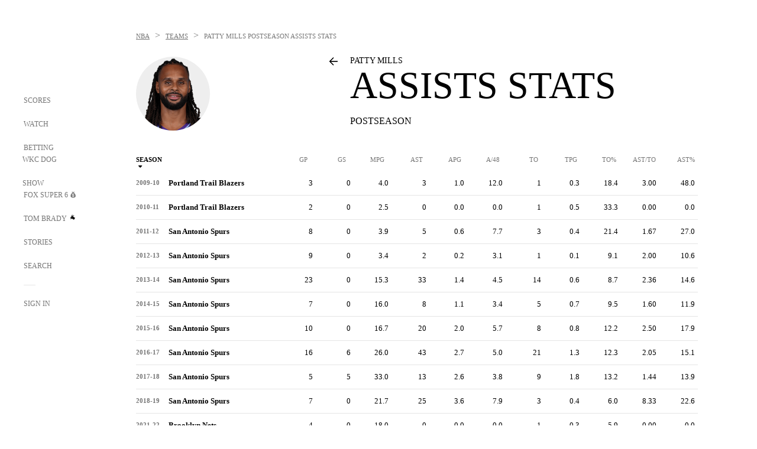

--- FILE ---
content_type: text/html;charset=utf-8
request_url: https://www.foxsports.com/nba/patty-mills-player-stats?category=assists&seasonType=post
body_size: 42294
content:
<!DOCTYPE html><html  lang="en-US" prefix="og: &quot;http://ogp.me/ns# fb: http://ogp.me/ns/fb#&quot;"><head><meta charset="UTF-8">
<meta name="viewport" content="width=device-width, initial-scale=1.0, maximum-scale=5.0, minimum-scale=1.0, user-scalable=yes">
<script type="importmap">{"imports":{"#entry":"/_nuxt/Css1MGUj.js"}}</script>
<title>Patty Mills Assists Stats - NBA Assists | FOX Sports</title>
<link rel="preconnect" href="https://statics.foxsports.com/static/orion/" crossorigin="anonymous">
<link rel="preconnect" href="https://fonts.googleapis.com" crossorigin="anonymous">
<link rel="preconnect" href="https://tags.tiqcdn.com/utag/foxcorp/fscom-main/prod/utag.js">
<link rel="preconnect" href="https://global.ketchcdn.com">
<link rel="preconnect" href="https://cdn.ketchjs.com">
<link rel="preconnect" href="https://www.google-analytics.com/analytics.js">
<link rel="preconnect" href="https://www.googletagmanager.com">
<link rel="preconnect" href="https://www.gstatic.com">
<link rel="preconnect" href="https://cdn.segment.com">
<script type="text/javascript" async>!function() {
            window.semaphore=window.semaphore || [],
            window.ketch=function() {
              window.semaphore.push(arguments)
            };
            var e=document.createElement("script");
            e.type="text/javascript",
            e.src="https://global.ketchcdn.com/web/v3/config/fds/fox_sports_web_fscom/boot.js",
            e.defer=e.async=!0,
            document.getElementsByTagName("head")[0].appendChild(e)
          }();</script>
<script type="text/javascript" async>(function(d, h){
            var apiKey = "d05807e0a0814e4fb0e91401ac0367d5"
            // TODO: Set a timeout in milliseconds for the anti-flicker.
            var timeout = 1000; 
            // Hides the page and loads the script. Shows page if script fails to load,
            // otherwise the script shows the page.
            var id = "amp-exp-css";
            try {
              if (!d.getElementById(id)) {
                var st = d.createElement("style");
                st.id = id;
                st.innerText = "* { visibility: hidden !important; background-image: none !important; }";
                h.appendChild(st);
                window.setTimeout(function () {st.remove()}, timeout);
                var sc = d.createElement("script");
                sc.src = "https://cdn.amplitude.com/script/"+apiKey+".experiment.js";
                sc.async = true;
                sc.onerror = function () {st.remove()};
                h.insertBefore(sc, d.currentScript || h.lastChild);
              }
            } catch {console.error(e)}
          })(document, document.head);</script>
<script src="//strike.fox.com/static/sports/display/loader.js" async data-hid="strike-script"></script>
<script type="text/javascript" async data-hid="heap">(function () {
        let t=0,s=50
        function x(d){if(localStorage.xid||t>10000){d();return}t+=s;setTimeout(()=>{x(d)},s)}
        x(() => {
          window.heap=window.heap||[],heap.load=function(e,t){window.heap.appid = e,
          window.heap.config = t = t ||
          {};var r=t.forceSSL||"https:"===document.location.protocol,a=document.createElement("script");
          a.type="text/javascript",a.async=!0,a.src=(r?"https:":"http:")+"//cdn.heapanalytics.com/js/heap-"+e+".js";
          var n=document.getElementsByTagName("script")[0];n.parentNode.insertBefore(a,n);
          for(var o=function(e){return function(){heap.push([e].concat(Array.prototype.slice.call(arguments, 0)))}},
          p=["addEventProperties","addUserProperties","clearEventProperties","identify","removeEventProperty","setEventProperties","track","unsetEventProperty"],
          c=0;c<p.length;c++)heap[p[c]]=o(p[c])};
          heap.load("479232849", {rewrite: function(props) {
              if (props.event_properties) {
                if (!props.event_properties.custom) {
                    props.event_properties.custom = {};
                }
                props.event_properties.custom = Object.assign({}, props.event_properties.custom, {original_user_id: heap.userId});
              }
              return props;
            }
          });
          var id=localStorage._WIS_userJWT && JSON.parse(localStorage._WIS_userJWT).item.profileId
          if(id){heap.identify(id)}
        })
      })()
    </script>
<link rel="stylesheet" href="https://fonts.googleapis.com/css?family=Open+Sans:400,400i,600,600i,700,700i,800,800i&display=swap" media="print" onload="this.onload=null;this.removeAttribute(&quot;media&quot;);">
<style>.nav-item-container[data-v-6cc44afe]{cursor:pointer}.nav-item-container .horizontal-nav-item[data-v-6cc44afe]{transition:color .15s ease-out}.nav-item-container .link-forward[data-v-6cc44afe]{height:20px;transition:transform .15s ease-out;width:20px}.nav-item-container:hover .horizontal-nav-item[data-v-6cc44afe]{color:#000}.nav-item-container:hover .link-forward[data-v-6cc44afe]{transform:translate(4px)}</style>
<style>.footer-title[data-v-1e8d06a1]{padding:0 0 15px;text-transform:uppercase}.footer-title[data-v-1e8d06a1],.item-title[data-v-1e8d06a1]{font-family:FANtastic-FOX-Cond;font-size:14px}</style>
<style>.footer-regions-columns[data-v-4f828922]{display:flex;justify-content:space-between;justify-self:end;padding:26px 0 0;width:100%}</style>
<style>.footer-region[data-v-0bde84a8]{border-top:1px solid rgba(5,5,5,.1)}</style>
<style>.personalized-newsletter-wrapper[data-v-45455246]{padding:20px 15px}.personalized-newsletter[data-v-45455246]{background:#0059b5;bottom:0;color:#fff;gap:20px;height:102px;left:0;padding:20px 15px;position:fixed;width:100vw;z-index:10}@media only screen and (max-width:767px){.personalized-newsletter[data-v-45455246]{flex-direction:row;flex-wrap:wrap;gap:12px;height:120px;width:auto}}.entities[data-v-45455246]{display:flex;flex-wrap:wrap;justify-content:center;max-width:130px}@media only screen and (max-width:767px){.entities[data-v-45455246]{flex:1 1 30%;max-width:80px;max-width:100px}}.details[data-v-45455246]{max-width:380px}@media only screen and (max-width:767px){.details[data-v-45455246]{flex:1 1 50%;max-width:100%}}.sign-up[data-v-45455246]{align-items:center;background:#000;border-radius:70px;display:flex;font-size:14px;gap:5px;height:30px;justify-content:center;padding:10px 20px;width:110px}@media only screen and (max-width:767px){.sign-up[data-v-45455246]{width:100%}}.title[data-v-45455246]{font-size:23px;margin-bottom:7.5px}@media only screen and (max-width:767px){.title[data-v-45455246]{font-size:14px}}.desc[data-v-45455246]{font-size:14px}@media only screen and (max-width:767px){.desc[data-v-45455246]{font-size:12px}}.image-logo-container[data-v-45455246]{background:linear-gradient(0deg,#0003,#0003),#0059b5;border:1px solid #000;border-radius:50%;box-sizing:border-box;height:51px;margin-left:-8px;overflow:hidden;padding:5px;width:51px}.image-logo-container img[data-v-45455246]{width:100%}@media only screen and (max-width:767px){.image-logo-container[data-v-45455246]{height:34px;width:34px}}.close-icon-white[data-v-45455246]{align-self:flex-start;display:flex;height:12px;opacity:.6;width:12px}@media only screen and (min-width:768px){.close-icon-white[data-v-45455246]{position:absolute;right:75px}}</style>
<style>@media only screen and (min-width:1024px){.expanded-view-page .stats-header .header-logo[data-v-12ee3436]{width:326px}}@media only screen and (min-width:768px) and (max-width:1023px){.expanded-view-page .stats-header .header-logo[data-v-12ee3436]{width:179px}}@media only screen and (max-width:767px){.expanded-view-page .arrow-back-container[data-v-12ee3436]{display:none}}@media only screen and (min-width:768px){.expanded-view-page .arrow-back-container-mobile[data-v-12ee3436]{display:none}}.expanded-view-page .arrow-back-container-mobile .arrow-back[data-v-12ee3436]{margin-bottom:13px}.expanded-view-page .arrow-back[data-v-12ee3436]{background-image:url("data:image/svg+xml;charset=utf-8,%3Csvg xmlns='http://www.w3.org/2000/svg' xmlns:xlink='http://www.w3.org/1999/xlink' width='20' height='20' viewBox='0 0 20 20'%3E%3Cdefs%3E%3Cpath id='a' d='M7.954.273a.75.75 0 0 1 1.062 1.06l-6.209 6.22H17a.75.75 0 0 1 .743.649l.007.101a.75.75 0 0 1-.75.75H2.808l6.208 6.22a.75.75 0 0 1 .072.977l-.073.084a.75.75 0 0 1-1.06 0L.476 8.84a.75.75 0 0 1-.227-.538l.004.077-.004-.06v-.017a.77.77 0 0 1 .124-.413 1 1 0 0 1 .095-.117L.4 7.851a1 1 0 0 1 .076-.087z'/%3E%3C/defs%3E%3Cg fill='none' fill-rule='evenodd' transform='translate(1 1.5)'%3E%3Cmask id='b' fill='%23fff'%3E%3Cuse xlink:href='%23a'/%3E%3C/mask%3E%3Cuse xlink:href='%23a' fill='%23000' fill-rule='nonzero'/%3E%3Cg fill='%23000' mask='url(%23b)'%3E%3Cpath d='M0 0h18v18H0z'/%3E%3C/g%3E%3C/g%3E%3C/svg%3E");height:16px;margin-right:20px;width:16px}.expanded-view-page .dropdown-wrapper+.dropdown-wrapper[data-v-12ee3436]{margin-left:25px}</style>
<style>@media screen and (max-width:768px){.no-data-message[data-v-f6bfd3c1]{height:500px}}</style>
<link rel="stylesheet" href="/_nuxt/entry.DSPFf9Jp.css" crossorigin>
<link rel="stylesheet" href="/_nuxt/SecondaryNavigationContent.BlPmQdjq.css" crossorigin>
<link rel="stylesheet" href="/_nuxt/ExpandedView.CX7mx7CA.css" crossorigin>
<link rel="preload" href="https://statics.foxsports.com/static/orion/fonts/fs-FANtastic-FOX/FS-FANtastic-FOX.woff2" as="font" crossorigin="anonymous">
<link rel="preload" href="https://statics.foxsports.com/static/orion/fonts/fs-FANtastic-FOX-Cond/FS-FANtastic-FOX-Cond.woff2" as="font" crossorigin="anonymous">
<link rel="preload" href="https://statics.foxsports.com/static/orion/fonts/haas/HaasGrotTextR-55Roman.otf" as="font" crossorigin="anonymous">
<link rel="preload" href="https://statics.foxsports.com/static/orion/fonts/proxima-nova/ProximaNova-Regular.otf" as="font" crossorigin="anonymous">
<link rel="modulepreload" as="script" crossorigin href="/_nuxt/Css1MGUj.js">
<link rel="modulepreload" as="script" crossorigin href="/_nuxt/W6iKoDBF.js">
<link rel="modulepreload" as="script" crossorigin href="/_nuxt/B3poqJ-H.js">
<link rel="modulepreload" as="script" crossorigin href="/_nuxt/Bql5Fv0o.js">
<link rel="modulepreload" as="script" crossorigin href="/_nuxt/DlAE6SYT.js">
<link rel="modulepreload" as="script" crossorigin href="/_nuxt/DDVMjp5N.js">
<link rel="modulepreload" as="script" crossorigin href="/_nuxt/F4YxWZqG.js">
<link rel="modulepreload" as="script" crossorigin href="/_nuxt/DxlpCEy4.js">
<link rel="modulepreload" as="script" crossorigin href="/_nuxt/aewH-ILO.js">
<link rel="modulepreload" as="script" crossorigin href="/_nuxt/B8W03q_o.js">
<link rel="modulepreload" as="script" crossorigin href="/_nuxt/B-zNxOhj.js">
<link rel="modulepreload" as="script" crossorigin href="/_nuxt/zbChqe46.js">
<link rel="modulepreload" as="script" crossorigin href="/_nuxt/i4SwtdXG.js">
<link rel="modulepreload" as="script" crossorigin href="/_nuxt/BrBbAmBs.js">
<link rel="modulepreload" as="script" crossorigin href="/_nuxt/oyJBWrI6.js">
<link rel="modulepreload" as="script" crossorigin href="/_nuxt/DBUfcOqV.js">
<link rel="modulepreload" as="script" crossorigin href="/_nuxt/BDS0YSdK.js">
<link rel="modulepreload" as="script" crossorigin href="/_nuxt/2uwKOTP8.js">
<link rel="modulepreload" as="script" crossorigin href="/_nuxt/C1dzas1m.js">
<link rel="modulepreload" as="script" crossorigin href="/_nuxt/Dwp0Ba1p.js">
<link rel="modulepreload" as="script" crossorigin href="/_nuxt/DBhpVf5L.js">
<link rel="modulepreload" as="script" crossorigin href="/_nuxt/BBHjEFBg.js">
<link rel="modulepreload" as="script" crossorigin href="/_nuxt/36skOmO6.js">
<link rel="modulepreload" as="script" crossorigin href="/_nuxt/C6oUdzTU.js">
<link rel="modulepreload" as="script" crossorigin href="/_nuxt/D0CEoi_H.js">
<link rel="modulepreload" as="script" crossorigin href="/_nuxt/BlcW9bxx.js">
<link rel="modulepreload" as="script" crossorigin href="/_nuxt/ChG3eLJ9.js">
<link rel="modulepreload" as="script" crossorigin href="/_nuxt/B-o8qXbS.js">
<link rel="modulepreload" as="script" crossorigin href="/_nuxt/CSo1R0D2.js">
<link rel="modulepreload" as="script" crossorigin href="/_nuxt/Pq7N0dlD.js">
<link rel="modulepreload" as="script" crossorigin href="/_nuxt/CDummHjN.js">
<link rel="modulepreload" as="script" crossorigin href="/_nuxt/BJlUqlew.js">
<link rel="modulepreload" as="script" crossorigin href="/_nuxt/CptzKmlz.js">
<link rel="modulepreload" as="script" crossorigin href="/_nuxt/DZCrth6a.js">
<link rel="modulepreload" as="script" crossorigin href="/_nuxt/D7AYH7Og.js">
<link rel="modulepreload" as="script" crossorigin href="/_nuxt/B4KJ3Cbq.js">
<link rel="modulepreload" as="script" crossorigin href="/_nuxt/BQPlny2J.js">
<script src="https://statics.foxsports.com/static/orion/js/segment-analytics.js" defer data-hid="segment"></script>
<script src="https://statics.foxsports.com/static/orion/js/video-loader.js" defer data-hid="videoLoader"></script>
<script type="text/javascript" src="https://prod.fennec.atp.fox/js/fennec.js" defer></script>
<link rel="dns-prefetch" href="https://cdn.heapanalytics.com">
<link rel="dns-prefetch" href="//static.chartbeat.com">
<link rel="dns-prefetch" href="https://prod.fennec.atp.fox/js/fennec.js">
<link rel="dns-prefetch" href="https://d2yyd1h5u9mauk.cloudfront.net">
<link rel="dns-prefetch" href="https://snippet.minute.ly">
<link rel="dns-prefetch" href="//player.fox.com">
<link rel="dns-prefetch" href="https://b.fssta.com">
<link rel="dns-prefetch" href="https://a57.foxsports.com">
<link rel="dns-prefetch" href="https://www.youtube.com">
<link rel="dns-prefetch" href="//strike.fox.com/static/sports">
<link rel="dns-prefetch" href="//cdn.taboola.com">
<link rel="dns-prefetch" href="//apv-launcher.minute.ly">
<link rel="dns-prefetch" href="https://apv-static.minute.ly">
<link rel="prefetch" as="style" crossorigin href="/_nuxt/VideoTags.BolR0GUa.css">
<link rel="prefetch" as="style" crossorigin href="/_nuxt/VideoPlaylistItem.DPbdiSSf.css">
<link rel="prefetch" as="script" crossorigin href="/_nuxt/B_L6sQYI.js">
<link rel="prefetch" as="script" crossorigin href="/_nuxt/goTRVQ9q.js">
<link rel="prefetch" as="script" crossorigin href="/_nuxt/DvMBCncC.js">
<link rel="prefetch" as="script" crossorigin href="/_nuxt/Cvj6lyJR.js">
<link rel="prefetch" as="script" crossorigin href="/_nuxt/B0EffI4M.js">
<link rel="prefetch" as="script" crossorigin href="/_nuxt/CHJNrcc6.js">
<link rel="prefetch" as="script" crossorigin href="/_nuxt/UAxYFGYq.js">
<link rel="prefetch" as="script" crossorigin href="/_nuxt/DGjkoeYl.js">
<link rel="prefetch" as="script" crossorigin href="/_nuxt/DQa2BVRg.js">
<link rel="prefetch" as="script" crossorigin href="/_nuxt/cbcfn19W.js">
<link rel="prefetch" as="script" crossorigin href="/_nuxt/BlEeQn-_.js">
<link rel="prefetch" as="script" crossorigin href="/_nuxt/DKfimjEE.js">
<link rel="prefetch" as="script" crossorigin href="/_nuxt/B_9NSM9v.js">
<link rel="prefetch" as="script" crossorigin href="/_nuxt/DlkvQl0i.js">
<link rel="prefetch" as="style" crossorigin href="/_nuxt/StoryBadge.CJLgiN5c.css">
<link rel="prefetch" as="style" crossorigin href="/_nuxt/event-player-pill.BBuFP1gU.css">
<link rel="prefetch" as="style" crossorigin href="/_nuxt/NewsPost.Dv77q0r9.css">
<link rel="prefetch" as="style" crossorigin href="/_nuxt/VideoFooterCarousel.B3k6ubie.css">
<link rel="prefetch" as="style" crossorigin href="/_nuxt/navService.BvBs5Vwi.css">
<link rel="prefetch" as="script" crossorigin href="/_nuxt/DDSd1g-B.js">
<link rel="prefetch" as="script" crossorigin href="/_nuxt/CzICVTPq.js">
<link rel="prefetch" as="script" crossorigin href="/_nuxt/BqJVEzGB.js">
<link rel="prefetch" as="script" crossorigin href="/_nuxt/BRmRQSeB.js">
<link rel="prefetch" as="script" crossorigin href="/_nuxt/iCfYwmyf.js">
<link rel="prefetch" as="script" crossorigin href="/_nuxt/BA6oEyIu.js">
<link rel="prefetch" as="script" crossorigin href="/_nuxt/BP0WAZda.js">
<link rel="prefetch" as="script" crossorigin href="/_nuxt/DWdhdNEn.js">
<link rel="prefetch" as="script" crossorigin href="/_nuxt/CKucIgbB.js">
<link rel="prefetch" as="script" crossorigin href="/_nuxt/CPwDztP1.js">
<link rel="prefetch" as="script" crossorigin href="/_nuxt/flpufBj8.js">
<link rel="prefetch" as="script" crossorigin href="/_nuxt/B9csEMMa.js">
<link rel="prefetch" as="script" crossorigin href="/_nuxt/B8L3eyHv.js">
<link rel="prefetch" as="script" crossorigin href="/_nuxt/By_9kbMl.js">
<link rel="prefetch" as="script" crossorigin href="/_nuxt/DuO3R9gQ.js">
<link rel="prefetch" as="script" crossorigin href="/_nuxt/B7L_cy1_.js">
<link rel="prefetch" as="script" crossorigin href="/_nuxt/DN--Sact.js">
<link rel="prefetch" as="script" crossorigin href="/_nuxt/CiZ8yY5j.js">
<link rel="prefetch" as="script" crossorigin href="/_nuxt/CM7fF6YE.js">
<link rel="prefetch" as="script" crossorigin href="/_nuxt/C46SbgZN.js">
<link rel="prefetch" as="script" crossorigin href="/_nuxt/BDvncwkP.js">
<link rel="prefetch" as="script" crossorigin href="/_nuxt/BXXBQYRs.js">
<link rel="prefetch" as="script" crossorigin href="/_nuxt/W1xi6m-g.js">
<link rel="prefetch" as="script" crossorigin href="/_nuxt/BLU51144.js">
<link rel="prefetch" as="script" crossorigin href="/_nuxt/CJBzltZI.js">
<link rel="prefetch" as="script" crossorigin href="/_nuxt/CGGwF5II.js">
<link rel="prefetch" as="script" crossorigin href="/_nuxt/DwCRWsfP.js">
<link rel="prefetch" as="script" crossorigin href="/_nuxt/BIhd1HD_.js">
<link rel="prefetch" as="script" crossorigin href="/_nuxt/CPqVAgrY.js">
<link rel="prefetch" as="script" crossorigin href="/_nuxt/ChjWH6Zp.js">
<link rel="prefetch" as="script" crossorigin href="/_nuxt/CqqG08aw.js">
<link rel="prefetch" as="script" crossorigin href="/_nuxt/BLPk-hnI.js">
<link rel="prefetch" as="script" crossorigin href="/_nuxt/D31R2Umi.js">
<link rel="prefetch" as="script" crossorigin href="/_nuxt/CT9bQIw6.js">
<link rel="prefetch" as="script" crossorigin href="/_nuxt/oVscPNHT.js">
<link rel="prefetch" as="script" crossorigin href="/_nuxt/BgpjVBC_.js">
<link rel="prefetch" as="script" crossorigin href="/_nuxt/Byd4bgoO.js">
<link rel="prefetch" as="script" crossorigin href="/_nuxt/CVJ9AKwz.js">
<link rel="prefetch" as="script" crossorigin href="/_nuxt/3fCBDSBr.js">
<link rel="prefetch" as="script" crossorigin href="/_nuxt/EIstahwy.js">
<link rel="prefetch" as="script" crossorigin href="/_nuxt/DlJwQ9E4.js">
<link rel="prefetch" as="script" crossorigin href="/_nuxt/CRxdDjmM.js">
<link rel="prefetch" as="script" crossorigin href="/_nuxt/BHHmyx31.js">
<link rel="prefetch" as="script" crossorigin href="/_nuxt/aUTN9F48.js">
<link rel="prefetch" as="script" crossorigin href="/_nuxt/qykjrl_c.js">
<link rel="prefetch" as="script" crossorigin href="/_nuxt/DiCL1EVL.js">
<link rel="prefetch" as="script" crossorigin href="/_nuxt/X8MXzexR.js">
<link rel="prefetch" as="script" crossorigin href="/_nuxt/90hM1iiA.js">
<link rel="prefetch" as="script" crossorigin href="/_nuxt/B0Z0cSNO.js">
<link rel="prefetch" as="script" crossorigin href="/_nuxt/BWhUnIRx.js">
<link rel="prefetch" as="script" crossorigin href="/_nuxt/CB9JAQ57.js">
<link rel="prefetch" as="script" crossorigin href="/_nuxt/DCrNZysY.js">
<link rel="prefetch" as="style" crossorigin href="/_nuxt/LeaguePage.DHo0CRNx.css">
<link rel="prefetch" as="style" crossorigin href="/_nuxt/Bracket.ByBgTwwT.css">
<link rel="prefetch" as="script" crossorigin href="/_nuxt/spDMAIbX.js">
<link rel="prefetch" as="script" crossorigin href="/_nuxt/i202b--O.js">
<link rel="prefetch" as="script" crossorigin href="/_nuxt/1lAdd_8f.js">
<link rel="prefetch" as="script" crossorigin href="/_nuxt/aI6VOrRg.js">
<link rel="prefetch" as="script" crossorigin href="/_nuxt/D73vHhw8.js">
<link rel="prefetch" as="script" crossorigin href="/_nuxt/D__6wWzB.js">
<link rel="prefetch" as="style" crossorigin href="/_nuxt/scores-page._PwDqn9X.css">
<link rel="prefetch" as="script" crossorigin href="/_nuxt/DS3_Oljs.js">
<link rel="prefetch" as="script" crossorigin href="/_nuxt/Bj0Pt1Pn.js">
<link rel="prefetch" as="script" crossorigin href="/_nuxt/DIMaGPR1.js">
<link rel="prefetch" as="style" crossorigin href="/_nuxt/carousel.DfvV8wSQ.css">
<link rel="prefetch" as="script" crossorigin href="/_nuxt/DHK5GWaJ.js">
<link rel="prefetch" as="script" crossorigin href="/_nuxt/H0tCiLnH.js">
<link rel="prefetch" as="script" crossorigin href="/_nuxt/BZ_3EK2d.js">
<link rel="prefetch" as="script" crossorigin href="/_nuxt/CGDEzLM5.js">
<link rel="prefetch" as="script" crossorigin href="/_nuxt/v-totZN6.js">
<link rel="prefetch" as="script" crossorigin href="/_nuxt/BsmB2GAz.js">
<link rel="prefetch" as="script" crossorigin href="/_nuxt/X-BxfUY3.js">
<link rel="prefetch" as="script" crossorigin href="/_nuxt/DUyuPxH3.js">
<link rel="prefetch" as="script" crossorigin href="/_nuxt/Duz-7u6E.js">
<link rel="prefetch" as="script" crossorigin href="/_nuxt/CoSIj2IQ.js">
<link rel="prefetch" as="script" crossorigin href="/_nuxt/DG96JBZc.js">
<link rel="prefetch" as="style" crossorigin href="/_nuxt/EventPage.8en7I9F_.css">
<link rel="prefetch" as="style" crossorigin href="/_nuxt/TrendingArticles.DPccI0BZ.css">
<link rel="prefetch" as="script" crossorigin href="/_nuxt/hVGZ1VYu.js">
<link rel="prefetch" as="script" crossorigin href="/_nuxt/Dy5VeddH.js">
<link rel="prefetch" as="script" crossorigin href="/_nuxt/CE119TSl.js">
<link rel="prefetch" as="script" crossorigin href="/_nuxt/C-1G9FS8.js">
<link rel="prefetch" as="script" crossorigin href="/_nuxt/C1IYjFJt.js">
<link rel="prefetch" as="script" crossorigin href="/_nuxt/BxYM8Hqy.js">
<link rel="prefetch" as="script" crossorigin href="/_nuxt/CNQmKah7.js">
<link rel="prefetch" as="script" crossorigin href="/_nuxt/ClwFfVbA.js">
<link rel="prefetch" as="script" crossorigin href="/_nuxt/5HYSz8z2.js">
<link rel="prefetch" as="script" crossorigin href="/_nuxt/N8-QomvG.js">
<link rel="prefetch" as="script" crossorigin href="/_nuxt/De8x644P.js">
<link rel="prefetch" as="script" crossorigin href="/_nuxt/Tx1iXb-L.js">
<link rel="prefetch" as="script" crossorigin href="/_nuxt/D5-IWO6e.js">
<link rel="prefetch" as="style" crossorigin href="/_nuxt/GolfScorecard.ZP5qeE3P.css">
<link rel="prefetch" as="script" crossorigin href="/_nuxt/D8TczEap.js">
<link rel="prefetch" as="style" crossorigin href="/_nuxt/PressPassLayout.BDGs0WvY.css">
<link rel="prefetch" as="style" crossorigin href="/_nuxt/filterSingleArticleProps.COzj8dLw.css">
<link rel="prefetch" as="script" crossorigin href="/_nuxt/BImZeXP9.js">
<link rel="prefetch" as="script" crossorigin href="/_nuxt/b81LXJ2A.js">
<link rel="prefetch" as="script" crossorigin href="/_nuxt/BemOjWoH.js">
<link rel="prefetch" as="script" crossorigin href="/_nuxt/LJT57rfc.js">
<link rel="prefetch" as="script" crossorigin href="/_nuxt/8uEoLh64.js">
<link rel="prefetch" as="script" crossorigin href="/_nuxt/DrOPTG0J.js">
<link rel="prefetch" as="script" crossorigin href="/_nuxt/DxLoiGhy.js">
<link rel="prefetch" as="script" crossorigin href="/_nuxt/BOVWJ5_K.js">
<link rel="prefetch" as="script" crossorigin href="/_nuxt/OIdKG0IM.js">
<link rel="prefetch" as="style" crossorigin href="/_nuxt/NextArticleToast.DLvQdXFU.css">
<link rel="prefetch" as="script" crossorigin href="/_nuxt/UDLl1x7k.js">
<link rel="prefetch" as="script" crossorigin href="/_nuxt/9EQj_YR7.js">
<link rel="prefetch" as="script" crossorigin href="/_nuxt/BylnaH6S.js">
<link rel="prefetch" as="script" crossorigin href="/_nuxt/CCCUfbIX.js">
<link rel="prefetch" as="script" crossorigin href="/_nuxt/CPcgIbBu.js">
<link rel="prefetch" as="script" crossorigin href="/_nuxt/B40iGseY.js">
<link rel="prefetch" as="script" crossorigin href="/_nuxt/B62yTzzz.js">
<link rel="prefetch" as="script" crossorigin href="/_nuxt/BgsAn3KO.js">
<link rel="prefetch" as="script" crossorigin href="/_nuxt/CljaJdyr.js">
<link rel="prefetch" as="script" crossorigin href="/_nuxt/DXkJdcUE.js">
<link rel="prefetch" as="script" crossorigin href="/_nuxt/C_HipjBA.js">
<link rel="prefetch" as="script" crossorigin href="/_nuxt/rjvMKfaX.js">
<link rel="prefetch" as="style" crossorigin href="/_nuxt/WebViewSocial.ntOc5eCc.css">
<link rel="prefetch" as="script" crossorigin href="/_nuxt/BS13BcbV.js">
<link rel="prefetch" as="script" crossorigin href="/_nuxt/DovXq3Nf.js">
<link rel="prefetch" as="script" crossorigin href="/_nuxt/Xv7r7ONY.js">
<link rel="prefetch" as="script" crossorigin href="/_nuxt/C-NX93px.js">
<link rel="prefetch" as="script" crossorigin href="/_nuxt/wX5FT-EC.js">
<link rel="prefetch" as="script" crossorigin href="/_nuxt/CgUuMd-F.js">
<link rel="prefetch" as="script" crossorigin href="/_nuxt/DcKRcojk.js">
<link rel="prefetch" as="script" crossorigin href="/_nuxt/D5enTiuu.js">
<link rel="prefetch" as="script" crossorigin href="/_nuxt/BZgIVDb3.js">
<link rel="prefetch" as="script" crossorigin href="/_nuxt/Bh9GulPD.js">
<link rel="prefetch" as="style" crossorigin href="/_nuxt/Super6.DEFxfjw3.css">
<link rel="prefetch" as="style" crossorigin href="/_nuxt/super6NavService.DDcNB3nq.css">
<link rel="prefetch" as="script" crossorigin href="/_nuxt/D7m3x6f6.js">
<link rel="prefetch" as="script" crossorigin href="/_nuxt/DLR09ZEH.js">
<link rel="prefetch" as="script" crossorigin href="/_nuxt/B4zVjd92.js">
<link rel="prefetch" as="script" crossorigin href="/_nuxt/C4qt7s6L.js">
<link rel="prefetch" as="script" crossorigin href="/_nuxt/wbom_Yf8.js">
<link rel="prefetch" as="script" crossorigin href="/_nuxt/DpHegkxM.js">
<link rel="prefetch" as="script" crossorigin href="/_nuxt/k5OOftPZ.js">
<link rel="prefetch" as="script" crossorigin href="/_nuxt/DJaQ-sFs.js">
<link rel="prefetch" as="style" crossorigin href="/_nuxt/MyPicks.hDBwvZdv.css">
<link rel="prefetch" as="style" crossorigin href="/_nuxt/RangeInput.DXsnbpIa.css">
<link rel="prefetch" as="script" crossorigin href="/_nuxt/C_TpddW8.js">
<link rel="prefetch" as="script" crossorigin href="/_nuxt/CMzc-pVB.js">
<link rel="prefetch" as="script" crossorigin href="/_nuxt/BSJe3SvG.js">
<link rel="prefetch" as="script" crossorigin href="/_nuxt/WmlI43tH.js">
<link rel="prefetch" as="script" crossorigin href="/_nuxt/fA4FEhYu.js">
<link rel="prefetch" as="style" crossorigin href="/_nuxt/VideoContainer.D-41S7cZ.css">
<link rel="prefetch" as="script" crossorigin href="/_nuxt/BNuGOvqR.js">
<link rel="prefetch" as="script" crossorigin href="/_nuxt/BHYR_Fyx.js">
<link rel="prefetch" as="script" crossorigin href="/_nuxt/CjF18RFH.js">
<link rel="prefetch" as="script" crossorigin href="/_nuxt/BEWKq_qq.js">
<link rel="prefetch" as="script" crossorigin href="/_nuxt/NxbUKA8W.js">
<link rel="prefetch" as="script" crossorigin href="/_nuxt/Dc4CSSqT.js">
<link rel="prefetch" as="script" crossorigin href="/_nuxt/DU1W8u8E.js">
<link rel="prefetch" as="script" crossorigin href="/_nuxt/B1Iezcyh.js">
<link rel="prefetch" as="script" crossorigin href="/_nuxt/1vHs5x6H.js">
<link rel="prefetch" as="script" crossorigin href="/_nuxt/VZz937bd.js">
<link rel="prefetch" as="script" crossorigin href="/_nuxt/ucX1OjGa.js">
<link rel="prefetch" as="script" crossorigin href="/_nuxt/CWrVaMsE.js">
<link rel="prefetch" as="script" crossorigin href="/_nuxt/BjYQNlAO.js">
<link rel="prefetch" as="script" crossorigin href="/_nuxt/CTahL6Jt.js">
<link rel="prefetch" as="script" crossorigin href="/_nuxt/sptGkP0t.js">
<link rel="prefetch" as="script" crossorigin href="/_nuxt/ayeYEYi-.js">
<link rel="prefetch" as="script" crossorigin href="/_nuxt/BEoVusjn.js">
<link rel="prefetch" as="script" crossorigin href="/_nuxt/CZdBm5rg.js">
<link rel="prefetch" as="script" crossorigin href="/_nuxt/C2p-3z06.js">
<meta http-equiv="X-UA-Compatible" content="IE=edge,chrome=1">
<meta http-equiv="Content-Security-Policy" content="upgrade-insecure-requests">
<meta name="format-detection" content="telephone=no">
<meta name="mobile-web-app-capable" content="yes">
<meta name="apple-mobile-web-app-status-bar-style" content="black">
<meta name="msapplication-TileColor" content="#ffffff">
<meta name="theme-color" content="#ffffff">
<meta property="fb:pages" content="112638779551">
<link rel="apple-touch-icon" sizes="180x180" href="/apple-touch-icon.png">
<link rel="icon" href="/favicon.svg">
<link rel="icon" type="image/png" sizes="32x32" href="/favicon-32x32.png">
<link rel="icon" type="image/png" sizes="16x16" href="/favicon-16x16.png">
<link rel="manifest" href="/manifest.webmanifest" crossorigin="use-credentials">
<link rel="mask-icon" href="/safari-pinned-tab.svg" color="#454545">
<link rel="publisher" href="https://plus.google.com/+foxsports">
<script type="text/javascript" data-hid="ad-settings">window.adSettings = {"strike":{"pageTypeDict":{"super-6-webview":"super-6","team-index":"team","boxscore-updated-url":"event","shows":"show","special-event-page-subnav":"special-event","special-event-page":"special-event","live-channel":"watch","league-stats":"league","results":"event","watch-replay":"watch","subleague-futures":"league","event-schedule":"watch","scores-scorespath":"scores","betting-page":"odds","static":"homepage","watch-vertical-videoId":"watch","super-6-contest-view-entry":"super-6","league":"league","special-event-one-off-page":"topic","index":"homepage","super-6-home":"super-6","article":"story","racetrax":"event","show-replays":"watch","golfScorecard":"event","live-blog-category-canonical":"story","subleague":"league","foxsuper6widget":"super-6","personalities":"personality","fan-guide-webview":"special-event","league-futures":"league","video":"watch","replays":"watch","showsPage":"show","watchShows":"watch","live":"watch","scores-scorespath-subleague":"scores","soccer-leagues":"league","team-futures":"team","golf-boxscore":"event","watch-vertical-video-id":"watch","personalitiesPage":"personality","player-index":"athlete","odds-page":"odds","special-event-page-clean-subnav":"special-event","topics":"topic","all-articles":"story","special-event-page-clean-subview":"special-event","boxscore":"event","ap-article":"story","team-subnav":"team","player-subnav":"athlete","subleague-stats":"league","podcasts":"show","special-event-page-subview":"special-event","special-event-page-clean":"special-event","super-6-contest":"super-6","super-6-overall-view":"super-6","topics-topic":"topic","stories-cat":"story","videoVanityUrl":"watch"},"adhesionUnit":{"iosAdUnitTablet":"","androidAdUnitTablet":"","minutesToReEnable":10,"androidAdUnitMobile":"","blacklist":{"urls":["/big-noon-kickoff-experience","/instant-access","/provider/register","/newsletter","/mobile","/rss-feeds","/privacy-policy","/terms-of-use","/closed-captioning","/ppv-terms-of-use","/fox-super-6-how-to-play","/draftkings-pick-6-terms","/usfl-app","/about-cleatus-ai","/profile-updates","/2024-ufl-super-6-challenge-official-rules","/our-commitment-responsible-gambling","/recordkeeping","/end-user-license-agreement","/2025-liv-golf-miami-super-6-challenge-official-rules","/draftkings-osb-terms","/2024-nfl-network-international-super-6-challenge-official-rules","/big-noon-kickoff-5k-sweepstakes","/alaska-airlines","/draftkings-daily-fantasy-sports-terms","/draftkings-sportsbook-terms","/pp-test-3","/usfl-application-end-user-license-agreement","/whats-new","/find-fs1-on-your-tv"],"pageTypes":["super-6"]},"disabled":false,"iosAdUnitMobile":"","webAdUnitTablet":"adh","webAdUnitMobile":"adh","webAdUnitDesktop":"adh"},"channelName":"fsp","placements":{"news":{"webAdUnitTablet":"lb{index}","webAdUnitMobile":"ban{index}","webAdUnitDesktop":"ban{index}","frequency":5},"scores":{"mobileChipsPerRow":1,"chipsPerRow":3,"leagueOffset":1,"topFrequency":2,"eventChipsPerRow":2,"webAdUnitTablet":"lb{index}","webAdUnitMobile":"ban{index}","webAdUnitDesktop":"lb{index}","frequency":4},"videos":{"webAdUnitTablet":"lb{index}","webAdUnitMobile":"ban{index}","webAdUnitDesktop":"ban{index}","frequency":5},"recap":{"webAdUnitTablet":"lb{index}","webAdUnitMobile":"ban{index}","webAdUnitDesktop":"ban{index}"},"poll":{"adTimerSeconds":7},"article":{"right-rail":{"disabled":true,"webAdUnitTablet":"ban1","webAdUnitMobile":"ban1","webAdUnitDesktop":"ban1"},"body":{"numOfAds":20,"startIndex":1,"niva":{"startIndex":12,"webAdUnitTablet":"nivalb","webAdUnitMobile":"nivaban","webAdUnitDesktop":"nivaban"},"minCharCount":170,"webAdUnitTablet":"lb{index}","webAdUnitMobile":"ban{index}","webAdUnitDesktop":"ban{index}","frequency":4}},"replays":{"webAdUnitTablet":"lb{index}","webAdUnitMobile":"ban{index}","webAdUnitDesktop":"ban{index}","frequency":5},"feed":{"webAdUnitTablet":"lb{index}","webAdUnitMobile":"ban{index}","webAdUnitDesktop":"ban{index}"},"league-scores":{"mobileChipsPerRow":1,"chipsPerRow":3,"leagueOffset":1,"eventChipsPerRow":2,"webAdUnitTablet":"lb{index}","webAdUnitMobile":"ban{index}","webAdUnitDesktop":"ban{index}","frequency":4},"odds":{"numOfAds":2,"startIndex":0,"webAdUnitTablet":"lb{index}","webAdUnitMobile":"ban{index}","webAdUnitDesktop":"ban{index}","frequency":2},"live-blog":{"right-rail":{"disabled":true,"webAdUnitTablet":"ban1","webAdUnitMobile":"ban1","webAdUnitDesktop":"ban1"},"body":{"numOfAds":20,"startIndex":0,"niva":{"startIndex":4,"webAdUnitTablet":"nivalb","webAdUnitMobile":"nivaban","webAdUnitDesktop":"nivaban"},"intro":{"startIndex":1,"webAdUnitTablet":"lb1","webAdUnitMobile":"ban1","webAdUnitDesktop":"ban1"},"webAdUnitTablet":"lb{index}","webAdUnitMobile":"ban{index}","webAdUnitDesktop":"ban{index}","frequency":3}},"event":{"webAdUnitTablet":"lb{index}","webAdUnitMobile":"ban{index}","webAdUnitDesktop":"ban{index}"},"sfvod":{"webAdUnitTablet":"lb{index}","webAdUnitMobile":"ban{index}","webAdUnitDesktop":"ban{index}","frequency":5},"matchup":{"webAdUnitTablet":"lb{index}","webAdUnitMobile":"ban{index}","webAdUnitDesktop":"ban{index}"}},"scriptSrc":"//strike.fox.com/static/sports/display/loader.js"}}</script>
<script type="text/javascript" data-hid="fs-settings">window.fsSettings = "[base64]/[base64]"</script>
<script type="text/javascript" data-hid="cleatus-settings">window.cleatusSettings = {"fscom":{"maxNumMessages":20,"rotowireDisclaimer":"Generated response includes Rotowire news.","gamblingDisclaimer":"Gambling problem? Call 1-800-GAMBLER CO, DC, IL, IN, LA, MD, MS, NJ, OH, PA, TN, VA, WV, WY Call 877-8-HOPENY or text HOPENY (467369) (NY) Call 1-800-327-5050(MA) \n21+ to wager. Please Gamble Responsibly. Call 1-800-NEXT-STEP(AZ), 1-800-522-4700 (KS, NV), 1-800 BETS-OFF (IA), 1-800-270-7117 for confidential help (MI)"}}</script>
<script type="text/javascript" data-hid="betting-settings">window.bettingSettings = {"news":{"components":[{"news":{},"fairPlayComponent":{"rrIndex":1,"index":5,"slotId":"vrbqc8UU0whT7-dhX797b","type":"bet-builder"}}]},"games":{"components":[{"games-list":{"slotId":"z72cHsgoLTYlH1dtcCBMs"},"fairPlayComponent":{"rrIndex":1,"slotId":"vrbqc8UU0whT7-dhX797b","type":"value-bets"}}],"disableOnSports":["soccer"]},"futures":{"components":[{"futures":{},"fairPlayComponent":{"rrIndex":1,"slotId":"vrbqc8UU0whT7-dhX797b","type":"value-bets"}}]},"props":{"components":[{"fairPlayComponent":{"isSoccerDefaultPage":true,"slotId":"ZyTnHNSDCxAT8WYn-eovZ","type":"value-bets"}},{"fairPlayComponent":{"slotId":"M29As4vtEegE6ZTBFSdbp","type":"value-bets"}},{"fairPlayComponent":{"rrIndex":1,"slotId":"vrbqc8UU0whT7-dhX797b","type":"bet-builder"}}]}}</script>
<script type="text/javascript" data-hid="takeover-settings">window.takeoverSettings = [{"backgroundColor":"#10154C","menuColorActive":"#fff","backgroundImages":{"tablet":"https://b.fssta.com/uploads/application/special-events/fifa-world-cup-2026/fifa-world-cup-2026_fifa-world-cup-2026-central-takeover-2000x230_v2.png","desktop":"https://b.fssta.com/uploads/application/special-events/fifa-world-cup-2026/fifa-world-cup-2026_fifa-world-cup-2026-central-takeover-2880x1356_v2.jpg","mobile":"https://b.fssta.com/uploads/application/special-events/fifa-world-cup-2026/fifa-world-cup-2026_fifa-world-cup-2026-central-takeover-750x144_v2.png"},"menuColor":"#ffffffb3","contentUri":"","opensNewTab":false,"whiteList":["/soccer/fifa-world-cup","/soccer/fifa-world-cup/highlights","/soccer/fifa-world-cup/scores","/soccer/fifa-world-cup/schedule","/soccer/fifa-world-cup/odds","/soccer/fifa-world-cup/news","/soccer/fifa-world-cup/history","/soccer/fifa-world-cup/standings","/soccer/fifa-world-cup/teams","/soccer/fifa-world-cup/awards"],"isPost":false,"enabled":true},{"backgroundColor":"#182027","menuColorActive":"#fff","backgroundImages":{"tablet":"https://statics.foxsports.com/www.foxsports.com/content/uploads/2026/01/2000x230-6.jpg","desktop":"https://statics.foxsports.com/www.foxsports.com/content/uploads/2026/01/2880x1356-8-scaled.jpg","mobile":"https://statics.foxsports.com/www.foxsports.com/content/uploads/2026/01/750x144-7.jpg"},"menuColor":"#ffffffb3","contentUri":"","opensNewTab":false,"linkOut":"https://www.foxsports.com/nfl/nfc-conference-championships-los-angeles-rams-vs-seattle-seahawks-jan-25-2026-game-boxscore-11035?cmpId=takeover","whiteList":["/"],"isPost":false,"enabled":false}]</script>
<script data-hid="strike-setup">
          (function () {
            window.foxstrike = window.foxstrike || {};
            window.foxstrike.cmd = window.foxstrike.cmd || [];
          })();
        </script>
<script type="text/javascript" defer data-hid="freewheel">
      (function(h,o,u,n,d,cb) {
        h.fwAdsSettings=JSON.parse('{"playThreshold":0.3,"caidList":{"soccer":"SoccerNIVA1","mlb":"MLBNIVA1","nfl":"NFLNIVA1","nascar":"NascarNIVA1","cbk":"CBBNIVA1","cfb":"CFBNIVA1"},"serverURL":"https://7e14d.v.fwmrm.net/ad/p/1","caid":"ROSNIVA1","slau":"Video_Pre-Roll_NIVA","siteSectionId":"fsapp/webdesktop/vod/videopage","nw":516429,"sdkSrc":"https://mssl.fwmrm.net/libs/adm/6.55.0/AdManager.js","sfid":15250384,"prof":"516429:niva_foxsports_webdesktop_vod","afid":359947445,"platforms":{"iPhone":{"siteSectionId":"fsapp/ioshandheld/vod/videopage","prof":"516429:niva_foxsports_ioshandheld_vod"},"androidTablet":{"siteSectionId":"fsapp/androidtablet/vod/videopage","prof":"516429:niva_foxsports_androidtablet_vod"},"web":{"siteSectionId":"fsapp/webdesktop/vod/videopage","prof":"516429:niva_foxsports_webdesktop_vod"},"iPad":{"siteSectionId":"fsapp/iostablet/vod/videopage","prof":"516429:niva_foxsports_iostablet_vod"},"Android":{"siteSectionId":"fsapp/androidhandheld/vod/videopage","prof":"516429:niva_foxsports_androidhandheld_vod"}},"disableAutoplay":false}')
        h=h[d]=h[d]||{q:[],onReady:function(c){h.q.push(c)}}
        d=o.createElement(u);d.src=n;
        n=o.getElementsByTagName(u)[0];n.parentNode.insertBefore(d,n)
      })(window,document,'script','https://statics.foxsports.com/static/orion/js/freewheel-ads.js','fwAds_client_script')
      </script>
<link rel="stylesheet preload" as="style" type="text/css" href="https://statics.foxsports.com/static/orion/css/entity.min.css">
<link rel="canonical" href="https://www.foxsports.com/nba/patty-mills-player-stats?category=assists&seasonType=post">
<link rel="alternate" href="android-app://com.foxsports.android/fsapp/sport/nba/patty-mills-player-stats?category=assists&seasonType=post">
<script type="application/ld+json" defer>{"@context":"https://schema.org","@type":"Person","name":"Patty Mills","brand":{"@type":"Brand","name":"FOX Sports"},"jobTitle":"Athlete","memberOf":{"@type":"SportsTeam","name":"LA Clippers"},"affiliation":{"@type":"SportsOrganization","name":"National Basketball Association"}}</script>
<meta name="fs-analytics" content="analytics" fs-prop="analytics" segment-api-key="nZKOCs4zQ7sYYrXWnMX12o0ZzMijA5Yj" account="foxsports" allow-geo="0" utaglib-path="https://tags.tiqcdn.com/utag/foxcorp/fscom-main/prod/utag.js" build-version="v754" us-privacy="1---" category="nba" landing-name="Athlete Page Landing" page-name="fscom:nba:stats" page-type="athlete" seg-page-name="fscom:nba:stats" content_entity_uri="athlete:undefined">
<meta name="fs-video" content="fs-video" fs-prop="video" script="//player.fox.com/v3/foxsports.js">
<meta name="description" content="View detailed Assists Stats for Patty Mills.">
<meta name="pagetype" content="athlete">
<meta name="dc.title" content="Patty Mills Assists Stats - NBA Assists">
<meta name="dc.description" content>
<meta name="dcterms.abstract" content="View detailed Assists Stats for Patty Mills.">
<meta name="dc.language" content="en-US">
<meta name="dcterms.created" scheme="dcterms.ISO8601" content="2026-02-03T14:00:49.027Z">
<meta name="dcterms.modified" scheme="dcterms.ISO8601" content="2026-02-03T14:00:49.027Z">
<meta name="dc.publisher" content="FOX Sports">
<meta name="og:locale" content="en_US">
<meta name="og:type" content="website">
<meta name="og:title" content="Patty Mills Assists Stats - NBA Assists">
<meta name="og:description" content="View detailed Assists Stats for Patty Mills.">
<meta name="og:url" content="https://www.foxsports.com/nba/patty-mills-player-stats?category=assists&seasonType=post">
<meta name="og:site_name" content="FOX Sports">
<meta name="fb:app_id" content="380390622023704">
<meta name="og:image" content="https://b.fssta.com/uploads/application/nba/headshots/1593.png">
<meta name="twitter:card" content="summary_large_image">
<meta name="twitter:description" content="View detailed Assists Stats for Patty Mills.">
<meta name="twitter:title" content="Patty Mills Assists Stats - NBA Assists">
<meta name="twitter:site" content="@foxsports">
<meta name="twitter:image" content="https://b.fssta.com/uploads/application/nba/headshots/1593.png">
<meta name="twitter:creator" content="@foxsports">
<meta name="robots" content="index, follow, max-image-preview:large, max-video-preview:-1">
<meta name="fs-braze" content="fs-braze" fs-prop="braze" page="entity">
<script type="module" src="/_nuxt/Css1MGUj.js" crossorigin></script><script>"use strict";(()=>{const t=window,e=document.documentElement,c=["dark","light"],n=getStorageValue("localStorage","nuxt-color-mode")||"light";let i=n==="system"?u():n;const r=e.getAttribute("data-color-mode-forced");r&&(i=r),l(i),t["__NUXT_COLOR_MODE__"]={preference:n,value:i,getColorScheme:u,addColorScheme:l,removeColorScheme:d};function l(o){const s=""+o+"-mode",a="";e.classList?e.classList.add(s):e.className+=" "+s,a&&e.setAttribute("data-"+a,o)}function d(o){const s=""+o+"-mode",a="";e.classList?e.classList.remove(s):e.className=e.className.replace(new RegExp(s,"g"),""),a&&e.removeAttribute("data-"+a)}function f(o){return t.matchMedia("(prefers-color-scheme"+o+")")}function u(){if(t.matchMedia&&f("").media!=="not all"){for(const o of c)if(f(":"+o).matches)return o}return"light"}})();function getStorageValue(t,e){switch(t){case"localStorage":return window.localStorage.getItem(e);case"sessionStorage":return window.sessionStorage.getItem(e);case"cookie":return getCookie(e);default:return null}}function getCookie(t){const c=("; "+window.document.cookie).split("; "+t+"=");if(c.length===2)return c.pop()?.split(";").shift()}</script></head><body  class="default"><div id="__nuxt"><div class="fscom-container layout-small-large-content stats-large-view" style=""><!--[--><!----> <!----> <div class="fscom-nav-menu def"><div id="nav" class="nav-container nav-slide-in"><div class="nav-header"><a href="/" alt="Fox Sports" class="fox-sports-logo" aria-label="Home Page Link"></a> <div id="navMenu" class="nav-mobile-menu-container nav-mobile-menu"><!----> <a class="my-favs hide-s6-mobile-view"><div class="my-favs-icon"></div> <div class="fs-10 uc ff-ffc">my favs</div> <div class="fav-overlay-text ff-h fs-13 lh-20">
            Access and manage your favorites here
            <div class="fav-overlay-dismiss fs-16 uc ff-ff pointer">
              DISMISS
            </div></div></a> <div class="nav-icon search open-search-2"><button class="image-button search" aria-label="Search"></button> <!----></div> <div class="nav-mobile-menu nav-toggler"></div></div></div> <div class="nav-content"><div class="mobile-nav-header"><div class="logo"><a href="/" alt="Fox Sports" class="fox-sports-logo" aria-label="Home Page Link"></a></div> <div class="icons"><span class="nav-icon account accounts-link"><button class="image-button account" aria-label="Account"></button></span> <span class="nav-icon search open-search-2"><button class="image-button search" aria-label="Search"></button></span> <span class="nav-icon close nav-toggler"><button class="image-button close" aria-label="Close"></button></span></div></div> <div class="nav-main-content"><div id="favorites-container"></div> <ul class="nav"><!--[--><li class="mobile-show nav-item nav-slide-in desktop-show"><a href="/scores" class="nav-item"><div class="nav-left-col"><div class="nav-item-bar"></div></div> <div class="nav-right-col"><span class="nav-item-text fs-23 fs-xl-12 cl-gr-7 uc">Scores</span></div></a> <!----></li><li class="mobile-show nav-item nav-slide-in desktop-show"><a href="/live" class="nav-item"><div class="nav-left-col"><div class="nav-item-bar"></div></div> <div class="nav-right-col"><span class="nav-item-text fs-23 fs-xl-12 cl-gr-7 uc">Watch</span></div></a> <!----></li><li class="mobile-show nav-item nav-slide-in desktop-show"><a href="/betting" class="nav-item"><div class="nav-left-col"><div class="nav-item-bar"></div></div> <div class="nav-right-col"><span class="nav-item-text fs-23 fs-xl-12 cl-gr-7 uc">Betting</span></div></a> <!----></li><li class="mobile-show nav-item nav-slide-in desktop-show"><a href="/westminster-kennel-club" class="nav-item"><div class="nav-left-col"><div class="nav-item-bar"></div></div> <div class="nav-right-col"><span class="nav-item-text fs-23 fs-xl-12 cl-gr-7 uc">WKC Dog Show</span></div></a> <!----></li><li class="mobile-show nav-item nav-slide-in desktop-show"><a href="/fox-super-6" class="nav-item"><div class="nav-left-col"><div class="nav-item-bar"></div></div> <div class="nav-right-col"><span class="nav-item-text fs-23 fs-xl-12 cl-gr-7 uc">FOX Super 6 💰</span></div></a> <!----></li><li class="mobile-show nav-item nav-slide-in desktop-show"><a href="/personalities/tom-brady" class="nav-item"><div class="nav-left-col"><div class="nav-item-bar"></div></div> <div class="nav-right-col"><span class="goat nav-item-text fs-23 fs-xl-12 cl-gr-7 uc">Tom Brady</span></div></a> <!----></li><li class="mobile-show nav-item nav-slide-in desktop-show"><a href="/stories" class="nav-item"><div class="nav-left-col"><div class="nav-item-bar"></div></div> <div class="nav-right-col"><span class="nav-item-text fs-23 fs-xl-12 cl-gr-7 uc">Stories</span></div></a> <!----></li><!--]--> <!--[--><!--[--><li class="mobile-hide nav-item nav-slide-in desktop-show"><button class="explore-link nav-item"><div class="nav-left-col"><div class="nav-item-bar"></div></div> <div class="nav-right-col"><span class="nav-item-text fs-23 fs-xl-12 cl-gr-7 uc">Search <span class="image-button search-icon" aria-label="Search"></span> <!----></span> <!----></div></button></li><!--]--><!--[--><li class="nav-item nav-slide-in bar-nav-item"><span class="nav-item bar-nav-item" aria-label="Divider Line" aria-disabled="true"><div class="nav-left-col"></div> <div class="nav-right-col"><div class="nav-item-bar"></div></div></span></li><!--]--><!--[--><li class="nav-item-sign-in mobile-hide nav-item nav-slide-in desktop-show"><button class="sign-in-link nav-item"><div class="nav-left-col"><div class="nav-item-bar"></div></div> <div class="nav-right-col"><span class="nav-item-text fs-23 fs-xl-12 cl-gr-7 uc">Sign In <!----> <!----></span> <!----></div></button></li><!--]--><!--[--><li class="nav-item-account mobile-hide nav-item nav-slide-in desktop-show"><button class="account-link nav-item"><div class="nav-left-col"><div class="nav-item-bar"></div></div> <div class="nav-right-col"><span class="nav-item-text fs-23 fs-xl-12 cl-gr-7 uc">Account <!----> <!----></span> <!----></div></button></li><!--]--><!--]--> <!--[--><li data-route="/browse/sports/mobile" class="nav-item mobile-show desktop-hide"><a class="nav-item mobile-flyout-link" href="#"><span class="nav-item-text fs-23 fs-xl-12 cl-gr-7 uc">SPORTS &amp; TEAMS</span> <button class="image-button link-forward"></button></a></li><li data-route="/browse/players/mobile" class="nav-item mobile-show desktop-hide"><a class="nav-item mobile-flyout-link" href="#"><span class="nav-item-text fs-23 fs-xl-12 cl-gr-7 uc">PLAYERS</span> <button class="image-button link-forward"></button></a></li><li data-route="/browse/shows/mobile" class="nav-item mobile-show desktop-hide"><a class="nav-item mobile-flyout-link" href="#"><span class="nav-item-text fs-23 fs-xl-12 cl-gr-7 uc">SHOWS</span> <button class="image-button link-forward"></button></a></li><li data-route="/browse/personalities/mobile" class="nav-item mobile-show desktop-hide"><a class="nav-item mobile-flyout-link" href="#"><span class="nav-item-text fs-23 fs-xl-12 cl-gr-7 uc">PERSONALITIES</span> <button class="image-button link-forward"></button></a></li><li data-route="/browse/topics/mobile" class="nav-item mobile-show desktop-hide"><a class="nav-item mobile-flyout-link" href="#"><span class="nav-item-text fs-23 fs-xl-12 cl-gr-7 uc">TOPICS</span> <button class="image-button link-forward"></button></a></li><!--]--></ul></div></div> <div id="overlay" class="mobile-nav-overlay nav-toggler"></div> <div id="account" class="account-container"><div id="accountApp"></div> <div id="account-overlay" class="account-overlay account-closer"></div></div> <div id="explore" class="flyout-container"><div id="exploreApp"></div> <div id="ssrExploreApp" class="explore-basic explore-browse explore-main search2"><div class="explore-basic-header"><div class="account-mobile-header"><button class="image-button arrow-back" aria-label="Back"></button> <!----></div> <!----></div> <div class="explore-basic-header search open-popular-searches search2"><!----> <div class="input-container"><span class="input-wrapper input-wrapper--search open-client-search"><button class="image-button search-icon" aria-label="Search"></button> <input placeholder="Search FOX Sports" type="search" class="input-text input-text-search2"></span></div></div> <nav class="nav-horizontal-container explore-subnav search2"><div class="nav-horizontal mg-0 pd-0 search2" style="width:100%;"><!--[--><div class="nav-popular-searches"><p class="subnav-title ff-ffc bold fs-23 lh-25 uc pd-b-10">
            POPULAR SEARCHES
          </p> <div class="no-data-message cl-gr-7 mg-t-b-50 ff-h fs-13 wt-100pct center" data-v-f6bfd3c1>- No Data Available -</div></div> <div class="nav-browse-by"><p class="subnav-title ff-ffc bold fs-23 lh-25 uc pd-b-10">
            BROWSE BY
          </p> <!--[--><div class="nav-item-container wt-100pct" data-v-6cc44afe><button id="explore-sports-nav" title="SPORTS &amp; TEAMS" class="horizontal-nav-item uc flex-even-space flex-align-center wt-100pct explore-sports" data-v-6cc44afe>SPORTS &amp; TEAMS <span class="image-button link-forward" data-v-6cc44afe></span></button></div><div class="nav-item-container wt-100pct" data-v-6cc44afe><button id="explore-players-nav" title="PLAYERS" class="horizontal-nav-item uc flex-even-space flex-align-center wt-100pct explore-players" data-v-6cc44afe>PLAYERS <span class="image-button link-forward" data-v-6cc44afe></span></button></div><div class="nav-item-container wt-100pct" data-v-6cc44afe><button id="explore-shows-nav" title="SHOWS" class="horizontal-nav-item uc flex-even-space flex-align-center wt-100pct explore-shows" data-v-6cc44afe>SHOWS <span class="image-button link-forward" data-v-6cc44afe></span></button></div><div class="nav-item-container wt-100pct" data-v-6cc44afe><button id="explore-personalities-nav" title="PERSONALITIES" class="horizontal-nav-item uc flex-even-space flex-align-center wt-100pct explore-personalities" data-v-6cc44afe>PERSONALITIES <span class="image-button link-forward" data-v-6cc44afe></span></button></div><div class="nav-item-container wt-100pct" data-v-6cc44afe><button id="explore-topics-nav" title="TOPICS" class="horizontal-nav-item uc flex-even-space flex-align-center wt-100pct explore-topics" data-v-6cc44afe>TOPICS <span class="image-button link-forward" data-v-6cc44afe></span></button></div><!--]--></div> <div class="db-info uc flex-centered ffn-10">
          Built on
          <img data-src="https://b.fssta.com/uploads/application/cleatus/databricks.png" width="100px" height="16.5px" alt="Databricks" loading="lazy" class="subnav-sponsor-logo"></div><!--]--></div></nav> <!----></div> <!--[--><!--]--> <div id="flyout-overlay" class="flyout-overlay explore-flyout-closer"></div></div></div></div> <div class="fscom-main-content"><!--[--><div class="expanded-view-page stats"><div data-v-12ee3436><div class="entity-breadcrumb" data-v-12ee3436><!--[--><!--[--><a href="/nba" class="inline fs-11 ff-n ls-pt25 center ul">NBA</a> <span class="breadcrumb-arrow">&gt;</span><!--]--> <!--[--><a href="/nba/teams" class="inline fs-11 ff-n ls-pt25 center ul">TEAMS</a> <span class="breadcrumb-arrow">&gt;</span><!--]--> <h1 class="inline fs-11 ff-n ls-pt25 center"><span>PATTY MILLS</span> <!----> <span class="uc"> postseason ASSISTS STATS</span></h1><!--]--></div> <a href="/nba/patty-mills-player-stats" class="arrow-back-container-mobile" data-v-12ee3436><div class="image-button arrow-back" data-v-12ee3436></div></a> <div class="stats-header" data-v-12ee3436><div class="header-logo" data-v-12ee3436><img src="https://b.fssta.com/uploads/application/nba/headshots/1593.vresize.250.250.medium.1.png" class="image-headshot" alt="Patty Mills" width="125" height="125" data-v-12ee3436></div> <a href="/nba/patty-mills-player-stats" class="arrow-back-container" data-v-12ee3436><div class="image-button arrow-back" data-v-12ee3436></div></a> <div class="flex-col" data-v-12ee3436><div class="fs-14 uc" data-v-12ee3436><h2 data-v-12ee3436>PATTY MILLS</h2></div> <div class="dropdown-wrapper pd-t-b-10" data-v-12ee3436><div class="filter-menu dropdown-root dropdown-container" data-v-12ee3436><div class="dropdown-header dropdown-open" data-v-12ee3436><div class="dropdown-header-inner flex-inline in-between selected-option" data-v-12ee3436><a class="dropdown-menu-title dropdown-title ff-ffc" data-v-12ee3436><h2 data-v-12ee3436>ASSISTS STATS</h2></a> <div data-v-12ee3436><span class="ic-arrow" data-v-12ee3436></span></div></div></div> <div class="sub-container dropdown-items-container" data-v-12ee3436><button class="dropdown-close image-button close-icon" aria-label="Close" data-v-12ee3436></button> <ul data-v-12ee3436><!--[--><li class="dropdown-menu-item ff-ffc" data-v-12ee3436><a href="/nba/patty-mills-player-stats?category=scoring&amp;seasonType=post" data-v-12ee3436>SCORING</a></li><li class="dropdown-menu-item ff-ffc" data-v-12ee3436><a href="/nba/patty-mills-player-stats?category=rebounding&amp;seasonType=post" data-v-12ee3436>REBOUNDING</a></li><li class="dropdown-menu-item ff-ffc" data-v-12ee3436><a href="/nba/patty-mills-player-stats?category=shooting&amp;seasonType=post" data-v-12ee3436>SHOOTING</a></li><li class="selected dropdown-menu-item ff-ffc" data-v-12ee3436><a href="/nba/patty-mills-player-stats?category=assists&amp;seasonType=post" data-v-12ee3436>ASSISTS</a></li><li class="dropdown-menu-item ff-ffc" data-v-12ee3436><a href="/nba/patty-mills-player-stats?category=defense&amp;seasonType=post" data-v-12ee3436>DEFENSE</a></li><li class="dropdown-menu-item ff-ffc" data-v-12ee3436><a href="/nba/patty-mills-player-stats?category=misc&amp;seasonType=post" data-v-12ee3436>MISC</a></li><li class="dropdown-menu-item ff-ffc" data-v-12ee3436><a href="/nba/patty-mills-player-stats?category=advanced&amp;seasonType=post" data-v-12ee3436>ADVANCED</a></li><!--]--></ul></div></div></div> <div class="flex-inline" data-v-12ee3436><!--[--><div class="dropdown-wrapper" data-v-12ee3436><div class="filter-menu dropdown-root dropdown-container" data-v-12ee3436><div class="dropdown-header dropdown-open" data-v-12ee3436><div class="dropdown-header-inner flex-inline in-between selected-option" data-v-12ee3436><a class="dropdown-menu-title-gamelog dropdown-title ff-ffc" data-v-12ee3436><h3 data-v-12ee3436>POSTSEASON</h3></a> <div data-v-12ee3436><span class="ic-arrow" data-v-12ee3436></span></div></div></div> <div class="sub-container dropdown-items-container" data-v-12ee3436><a alt="close" class="dropdown-close close-icon pointer" aria-label="Close" data-v-12ee3436></a> <ul data-v-12ee3436><!--[--><li class="dropdown-menu-item-gamelog ff-ffc" data-v-12ee3436><a href="/nba/patty-mills-player-stats?seasonType=pre&amp;category=assists" data-v-12ee3436>PRESEASON</a></li><li class="dropdown-menu-item-gamelog ff-ffc" data-v-12ee3436><a href="/nba/patty-mills-player-stats?seasonType=reg&amp;category=assists" data-v-12ee3436>REGULAR SEASON</a></li><li class="selected dropdown-menu-item-gamelog ff-ffc" data-v-12ee3436><a href="/nba/patty-mills-player-stats?seasonType=post&amp;category=assists" data-v-12ee3436>POSTSEASON</a></li><!--]--></ul></div></div></div><!--]--></div></div></div> <!--[--><div class="carousel-wrapper table-wrapper-container"><table class="sticky-header data-table"><thead class="data-header fs-11 ls-pt25 sticky-row-wrapper"><!--[--><tr class="sticky-row"><!--[--><th class="ff-n cell-text bold current-sort desc pointer" data-priority="1" data-index="0" colspan="2"><div><span style="">SEASON</span></div></th><th class="ff-n cell-number pointer" data-priority="3" data-index="2" colspan="1"><div><span style="">GP</span></div></th><th class="ff-n cell-number pointer" data-priority="4" data-index="3" colspan="1"><div><span style="">GS</span></div></th><th class="ff-n cell-number pointer" data-priority="5" data-index="4" colspan="1"><div><span style="">MPG</span></div></th><th class="ff-n cell-number pointer" data-priority="6" data-index="5" colspan="1"><div><span style="">AST</span></div></th><th class="ff-n cell-number pointer" data-priority="7" data-index="6" colspan="1"><div><span style="">APG</span></div></th><th class="ff-n cell-number pointer" data-priority="8" data-index="7" colspan="1"><div><span style="">A/48</span></div></th><th class="ff-n cell-number pointer" data-priority="9" data-index="8" colspan="1"><div><span style="">TO</span></div></th><th class="ff-n cell-number pointer" data-priority="10" data-index="9" colspan="1"><div><span style="">TPG</span></div></th><th class="ff-n cell-number pointer" data-priority="11" data-index="10" colspan="1"><div><span style="">TO%</span></div></th><th class="ff-n cell-number pointer" data-priority="12" data-index="11" colspan="1"><div><span style="">AST/TO</span></div></th><th class="ff-n cell-number pointer" data-priority="13" data-index="12" colspan="1"><div><span style="">AST%</span></div></th><!--]--></tr><!--]--></thead></table><div class="table-carousel-buttons"><button class="carousel-button-previous image-button scroll-left-btn" aria-label="Scroll Left"></button><button class="carousel-button-next image-button scroll-right-btn" aria-label="Scroll Right"></button></div><div class="table-fade-overlay"></div><div style="min-height:574px" class="table-wrapper carousel-container table-carousel"><div class="table-stats table-scrollable carousel-content"><!----><table class="data-table"><!----><tbody class="row-data lh-1pt43 fs-14"><!--[--><tr class="" id="tbl-row-1"><!--[--><td data-index="0" class="cell-text bold ff-h" style=""><!----><div><a style="" href="/nba/portland-trail-blazers-team"><!----><!----><span class="table-result" style="">2009-10 <!----></span><!----><!----></a></div></td><td data-index="1" class="cell-entity fs-18 lh-1pt67" style=""><!----><div class="table-entity"><!----><!----><!--[--><div class="flex-col"><a href="/nba/portland-trail-blazers-team" class="table-entity-name ff-h" data-uri="team:basketball/nba/teams/25"><!----> Portland Trail Blazers <!----></a><!----></div><!----><!--]--></div></td><td data-index="2" class="cell-number ff-h" style=""><!----><div><a style="" href="/nba/portland-trail-blazers-team"><!----><!----><span class="table-result" style="">3 <!----></span><!----><!----></a></div></td><td data-index="3" class="cell-number ff-h" style=""><!----><div><a style="" href="/nba/portland-trail-blazers-team"><!----><!----><span class="table-result" style="">0 <!----></span><!----><!----></a></div></td><td data-index="4" class="cell-number ff-h" style=""><!----><div><a style="" href="/nba/portland-trail-blazers-team"><!----><!----><span class="table-result" style="">4.0 <!----></span><!----><!----></a></div></td><td data-index="5" class="cell-number ff-h" style=""><!----><div><a style="" href="/nba/portland-trail-blazers-team"><!----><!----><span class="table-result" style="">3 <!----></span><!----><!----></a></div></td><td data-index="6" class="cell-number ff-h" style=""><!----><div><a style="" href="/nba/portland-trail-blazers-team"><!----><!----><span class="table-result" style="">1.0 <!----></span><!----><!----></a></div></td><td data-index="7" class="cell-number ff-h" style=""><!----><div><a style="" href="/nba/portland-trail-blazers-team"><!----><!----><span class="table-result" style="">12.0 <!----></span><!----><!----></a></div></td><td data-index="8" class="cell-number ff-h" style=""><!----><div><a style="" href="/nba/portland-trail-blazers-team"><!----><!----><span class="table-result" style="">1 <!----></span><!----><!----></a></div></td><td data-index="9" class="cell-number ff-h" style=""><!----><div><a style="" href="/nba/portland-trail-blazers-team"><!----><!----><span class="table-result" style="">0.3 <!----></span><!----><!----></a></div></td><td data-index="10" class="cell-number ff-h" style=""><!----><div><a style="" href="/nba/portland-trail-blazers-team"><!----><!----><span class="table-result" style="">18.4 <!----></span><!----><!----></a></div></td><td data-index="11" class="cell-number ff-h" style=""><!----><div><a style="" href="/nba/portland-trail-blazers-team"><!----><!----><span class="table-result" style="">3.00 <!----></span><!----><!----></a></div></td><td data-index="12" class="cell-number ff-h" style=""><!----><div><a style="" href="/nba/portland-trail-blazers-team"><!----><!----><span class="table-result" style="">48.0 <!----></span><!----><!----></a></div></td><!--]--></tr><tr class="" id="tbl-row-2"><!--[--><td data-index="0" class="cell-text bold ff-h" style=""><!----><div><a style="" href="/nba/portland-trail-blazers-team"><!----><!----><span class="table-result" style="">2010-11 <!----></span><!----><!----></a></div></td><td data-index="1" class="cell-entity fs-18 lh-1pt67" style=""><!----><div class="table-entity"><!----><!----><!--[--><div class="flex-col"><a href="/nba/portland-trail-blazers-team" class="table-entity-name ff-h" data-uri="team:basketball/nba/teams/25"><!----> Portland Trail Blazers <!----></a><!----></div><!----><!--]--></div></td><td data-index="2" class="cell-number ff-h" style=""><!----><div><a style="" href="/nba/portland-trail-blazers-team"><!----><!----><span class="table-result" style="">2 <!----></span><!----><!----></a></div></td><td data-index="3" class="cell-number ff-h" style=""><!----><div><a style="" href="/nba/portland-trail-blazers-team"><!----><!----><span class="table-result" style="">0 <!----></span><!----><!----></a></div></td><td data-index="4" class="cell-number ff-h" style=""><!----><div><a style="" href="/nba/portland-trail-blazers-team"><!----><!----><span class="table-result" style="">2.5 <!----></span><!----><!----></a></div></td><td data-index="5" class="cell-number ff-h" style=""><!----><div><a style="" href="/nba/portland-trail-blazers-team"><!----><!----><span class="table-result" style="">0 <!----></span><!----><!----></a></div></td><td data-index="6" class="cell-number ff-h" style=""><!----><div><a style="" href="/nba/portland-trail-blazers-team"><!----><!----><span class="table-result" style="">0.0 <!----></span><!----><!----></a></div></td><td data-index="7" class="cell-number ff-h" style=""><!----><div><a style="" href="/nba/portland-trail-blazers-team"><!----><!----><span class="table-result" style="">0.0 <!----></span><!----><!----></a></div></td><td data-index="8" class="cell-number ff-h" style=""><!----><div><a style="" href="/nba/portland-trail-blazers-team"><!----><!----><span class="table-result" style="">1 <!----></span><!----><!----></a></div></td><td data-index="9" class="cell-number ff-h" style=""><!----><div><a style="" href="/nba/portland-trail-blazers-team"><!----><!----><span class="table-result" style="">0.5 <!----></span><!----><!----></a></div></td><td data-index="10" class="cell-number ff-h" style=""><!----><div><a style="" href="/nba/portland-trail-blazers-team"><!----><!----><span class="table-result" style="">33.3 <!----></span><!----><!----></a></div></td><td data-index="11" class="cell-number ff-h" style=""><!----><div><a style="" href="/nba/portland-trail-blazers-team"><!----><!----><span class="table-result" style="">0.00 <!----></span><!----><!----></a></div></td><td data-index="12" class="cell-number ff-h" style=""><!----><div><a style="" href="/nba/portland-trail-blazers-team"><!----><!----><span class="table-result" style="">0.0 <!----></span><!----><!----></a></div></td><!--]--></tr><tr class="" id="tbl-row-3"><!--[--><td data-index="0" class="cell-text bold ff-h" style=""><!----><div><a style="" href="/nba/san-antonio-spurs-team"><!----><!----><span class="table-result" style="">2011-12 <!----></span><!----><!----></a></div></td><td data-index="1" class="cell-entity fs-18 lh-1pt67" style=""><!----><div class="table-entity"><!----><!----><!--[--><div class="flex-col"><a href="/nba/san-antonio-spurs-team" class="table-entity-name ff-h" data-uri="team:basketball/nba/teams/19"><!----> San Antonio Spurs <!----></a><!----></div><!----><!--]--></div></td><td data-index="2" class="cell-number ff-h" style=""><!----><div><a style="" href="/nba/san-antonio-spurs-team"><!----><!----><span class="table-result" style="">8 <!----></span><!----><!----></a></div></td><td data-index="3" class="cell-number ff-h" style=""><!----><div><a style="" href="/nba/san-antonio-spurs-team"><!----><!----><span class="table-result" style="">0 <!----></span><!----><!----></a></div></td><td data-index="4" class="cell-number ff-h" style=""><!----><div><a style="" href="/nba/san-antonio-spurs-team"><!----><!----><span class="table-result" style="">3.9 <!----></span><!----><!----></a></div></td><td data-index="5" class="cell-number ff-h" style=""><!----><div><a style="" href="/nba/san-antonio-spurs-team"><!----><!----><span class="table-result" style="">5 <!----></span><!----><!----></a></div></td><td data-index="6" class="cell-number ff-h" style=""><!----><div><a style="" href="/nba/san-antonio-spurs-team"><!----><!----><span class="table-result" style="">0.6 <!----></span><!----><!----></a></div></td><td data-index="7" class="cell-number ff-h" style=""><!----><div><a style="" href="/nba/san-antonio-spurs-team"><!----><!----><span class="table-result" style="">7.7 <!----></span><!----><!----></a></div></td><td data-index="8" class="cell-number ff-h" style=""><!----><div><a style="" href="/nba/san-antonio-spurs-team"><!----><!----><span class="table-result" style="">3 <!----></span><!----><!----></a></div></td><td data-index="9" class="cell-number ff-h" style=""><!----><div><a style="" href="/nba/san-antonio-spurs-team"><!----><!----><span class="table-result" style="">0.4 <!----></span><!----><!----></a></div></td><td data-index="10" class="cell-number ff-h" style=""><!----><div><a style="" href="/nba/san-antonio-spurs-team"><!----><!----><span class="table-result" style="">21.4 <!----></span><!----><!----></a></div></td><td data-index="11" class="cell-number ff-h" style=""><!----><div><a style="" href="/nba/san-antonio-spurs-team"><!----><!----><span class="table-result" style="">1.67 <!----></span><!----><!----></a></div></td><td data-index="12" class="cell-number ff-h" style=""><!----><div><a style="" href="/nba/san-antonio-spurs-team"><!----><!----><span class="table-result" style="">27.0 <!----></span><!----><!----></a></div></td><!--]--></tr><tr class="" id="tbl-row-4"><!--[--><td data-index="0" class="cell-text bold ff-h" style=""><!----><div><a style="" href="/nba/san-antonio-spurs-team"><!----><!----><span class="table-result" style="">2012-13 <!----></span><!----><!----></a></div></td><td data-index="1" class="cell-entity fs-18 lh-1pt67" style=""><!----><div class="table-entity"><!----><!----><!--[--><div class="flex-col"><a href="/nba/san-antonio-spurs-team" class="table-entity-name ff-h" data-uri="team:basketball/nba/teams/19"><!----> San Antonio Spurs <!----></a><!----></div><!----><!--]--></div></td><td data-index="2" class="cell-number ff-h" style=""><!----><div><a style="" href="/nba/san-antonio-spurs-team"><!----><!----><span class="table-result" style="">9 <!----></span><!----><!----></a></div></td><td data-index="3" class="cell-number ff-h" style=""><!----><div><a style="" href="/nba/san-antonio-spurs-team"><!----><!----><span class="table-result" style="">0 <!----></span><!----><!----></a></div></td><td data-index="4" class="cell-number ff-h" style=""><!----><div><a style="" href="/nba/san-antonio-spurs-team"><!----><!----><span class="table-result" style="">3.4 <!----></span><!----><!----></a></div></td><td data-index="5" class="cell-number ff-h" style=""><!----><div><a style="" href="/nba/san-antonio-spurs-team"><!----><!----><span class="table-result" style="">2 <!----></span><!----><!----></a></div></td><td data-index="6" class="cell-number ff-h" style=""><!----><div><a style="" href="/nba/san-antonio-spurs-team"><!----><!----><span class="table-result" style="">0.2 <!----></span><!----><!----></a></div></td><td data-index="7" class="cell-number ff-h" style=""><!----><div><a style="" href="/nba/san-antonio-spurs-team"><!----><!----><span class="table-result" style="">3.1 <!----></span><!----><!----></a></div></td><td data-index="8" class="cell-number ff-h" style=""><!----><div><a style="" href="/nba/san-antonio-spurs-team"><!----><!----><span class="table-result" style="">1 <!----></span><!----><!----></a></div></td><td data-index="9" class="cell-number ff-h" style=""><!----><div><a style="" href="/nba/san-antonio-spurs-team"><!----><!----><span class="table-result" style="">0.1 <!----></span><!----><!----></a></div></td><td data-index="10" class="cell-number ff-h" style=""><!----><div><a style="" href="/nba/san-antonio-spurs-team"><!----><!----><span class="table-result" style="">9.1 <!----></span><!----><!----></a></div></td><td data-index="11" class="cell-number ff-h" style=""><!----><div><a style="" href="/nba/san-antonio-spurs-team"><!----><!----><span class="table-result" style="">2.00 <!----></span><!----><!----></a></div></td><td data-index="12" class="cell-number ff-h" style=""><!----><div><a style="" href="/nba/san-antonio-spurs-team"><!----><!----><span class="table-result" style="">10.6 <!----></span><!----><!----></a></div></td><!--]--></tr><tr class="" id="tbl-row-5"><!--[--><td data-index="0" class="cell-text bold ff-h" style=""><!----><div><a style="" href="/nba/san-antonio-spurs-team"><!----><!----><span class="table-result" style="">2013-14 <!----></span><!----><!----></a></div></td><td data-index="1" class="cell-entity fs-18 lh-1pt67" style=""><!----><div class="table-entity"><!----><!----><!--[--><div class="flex-col"><a href="/nba/san-antonio-spurs-team" class="table-entity-name ff-h" data-uri="team:basketball/nba/teams/19"><!----> San Antonio Spurs <!----></a><!----></div><!----><!--]--></div></td><td data-index="2" class="cell-number ff-h" style=""><!----><div><a style="" href="/nba/san-antonio-spurs-team"><!----><!----><span class="table-result" style="">23 <!----></span><!----><!----></a></div></td><td data-index="3" class="cell-number ff-h" style=""><!----><div><a style="" href="/nba/san-antonio-spurs-team"><!----><!----><span class="table-result" style="">0 <!----></span><!----><!----></a></div></td><td data-index="4" class="cell-number ff-h" style=""><!----><div><a style="" href="/nba/san-antonio-spurs-team"><!----><!----><span class="table-result" style="">15.3 <!----></span><!----><!----></a></div></td><td data-index="5" class="cell-number ff-h" style=""><!----><div><a style="" href="/nba/san-antonio-spurs-team"><!----><!----><span class="table-result" style="">33 <!----></span><!----><!----></a></div></td><td data-index="6" class="cell-number ff-h" style=""><!----><div><a style="" href="/nba/san-antonio-spurs-team"><!----><!----><span class="table-result" style="">1.4 <!----></span><!----><!----></a></div></td><td data-index="7" class="cell-number ff-h" style=""><!----><div><a style="" href="/nba/san-antonio-spurs-team"><!----><!----><span class="table-result" style="">4.5 <!----></span><!----><!----></a></div></td><td data-index="8" class="cell-number ff-h" style=""><!----><div><a style="" href="/nba/san-antonio-spurs-team"><!----><!----><span class="table-result" style="">14 <!----></span><!----><!----></a></div></td><td data-index="9" class="cell-number ff-h" style=""><!----><div><a style="" href="/nba/san-antonio-spurs-team"><!----><!----><span class="table-result" style="">0.6 <!----></span><!----><!----></a></div></td><td data-index="10" class="cell-number ff-h" style=""><!----><div><a style="" href="/nba/san-antonio-spurs-team"><!----><!----><span class="table-result" style="">8.7 <!----></span><!----><!----></a></div></td><td data-index="11" class="cell-number ff-h" style=""><!----><div><a style="" href="/nba/san-antonio-spurs-team"><!----><!----><span class="table-result" style="">2.36 <!----></span><!----><!----></a></div></td><td data-index="12" class="cell-number ff-h" style=""><!----><div><a style="" href="/nba/san-antonio-spurs-team"><!----><!----><span class="table-result" style="">14.6 <!----></span><!----><!----></a></div></td><!--]--></tr><tr class="" id="tbl-row-6"><!--[--><td data-index="0" class="cell-text bold ff-h" style=""><!----><div><a style="" href="/nba/san-antonio-spurs-team"><!----><!----><span class="table-result" style="">2014-15 <!----></span><!----><!----></a></div></td><td data-index="1" class="cell-entity fs-18 lh-1pt67" style=""><!----><div class="table-entity"><!----><!----><!--[--><div class="flex-col"><a href="/nba/san-antonio-spurs-team" class="table-entity-name ff-h" data-uri="team:basketball/nba/teams/19"><!----> San Antonio Spurs <!----></a><!----></div><!----><!--]--></div></td><td data-index="2" class="cell-number ff-h" style=""><!----><div><a style="" href="/nba/san-antonio-spurs-team"><!----><!----><span class="table-result" style="">7 <!----></span><!----><!----></a></div></td><td data-index="3" class="cell-number ff-h" style=""><!----><div><a style="" href="/nba/san-antonio-spurs-team"><!----><!----><span class="table-result" style="">0 <!----></span><!----><!----></a></div></td><td data-index="4" class="cell-number ff-h" style=""><!----><div><a style="" href="/nba/san-antonio-spurs-team"><!----><!----><span class="table-result" style="">16.0 <!----></span><!----><!----></a></div></td><td data-index="5" class="cell-number ff-h" style=""><!----><div><a style="" href="/nba/san-antonio-spurs-team"><!----><!----><span class="table-result" style="">8 <!----></span><!----><!----></a></div></td><td data-index="6" class="cell-number ff-h" style=""><!----><div><a style="" href="/nba/san-antonio-spurs-team"><!----><!----><span class="table-result" style="">1.1 <!----></span><!----><!----></a></div></td><td data-index="7" class="cell-number ff-h" style=""><!----><div><a style="" href="/nba/san-antonio-spurs-team"><!----><!----><span class="table-result" style="">3.4 <!----></span><!----><!----></a></div></td><td data-index="8" class="cell-number ff-h" style=""><!----><div><a style="" href="/nba/san-antonio-spurs-team"><!----><!----><span class="table-result" style="">5 <!----></span><!----><!----></a></div></td><td data-index="9" class="cell-number ff-h" style=""><!----><div><a style="" href="/nba/san-antonio-spurs-team"><!----><!----><span class="table-result" style="">0.7 <!----></span><!----><!----></a></div></td><td data-index="10" class="cell-number ff-h" style=""><!----><div><a style="" href="/nba/san-antonio-spurs-team"><!----><!----><span class="table-result" style="">9.5 <!----></span><!----><!----></a></div></td><td data-index="11" class="cell-number ff-h" style=""><!----><div><a style="" href="/nba/san-antonio-spurs-team"><!----><!----><span class="table-result" style="">1.60 <!----></span><!----><!----></a></div></td><td data-index="12" class="cell-number ff-h" style=""><!----><div><a style="" href="/nba/san-antonio-spurs-team"><!----><!----><span class="table-result" style="">11.9 <!----></span><!----><!----></a></div></td><!--]--></tr><tr class="" id="tbl-row-7"><!--[--><td data-index="0" class="cell-text bold ff-h" style=""><!----><div><a style="" href="/nba/san-antonio-spurs-team"><!----><!----><span class="table-result" style="">2015-16 <!----></span><!----><!----></a></div></td><td data-index="1" class="cell-entity fs-18 lh-1pt67" style=""><!----><div class="table-entity"><!----><!----><!--[--><div class="flex-col"><a href="/nba/san-antonio-spurs-team" class="table-entity-name ff-h" data-uri="team:basketball/nba/teams/19"><!----> San Antonio Spurs <!----></a><!----></div><!----><!--]--></div></td><td data-index="2" class="cell-number ff-h" style=""><!----><div><a style="" href="/nba/san-antonio-spurs-team"><!----><!----><span class="table-result" style="">10 <!----></span><!----><!----></a></div></td><td data-index="3" class="cell-number ff-h" style=""><!----><div><a style="" href="/nba/san-antonio-spurs-team"><!----><!----><span class="table-result" style="">0 <!----></span><!----><!----></a></div></td><td data-index="4" class="cell-number ff-h" style=""><!----><div><a style="" href="/nba/san-antonio-spurs-team"><!----><!----><span class="table-result" style="">16.7 <!----></span><!----><!----></a></div></td><td data-index="5" class="cell-number ff-h" style=""><!----><div><a style="" href="/nba/san-antonio-spurs-team"><!----><!----><span class="table-result" style="">20 <!----></span><!----><!----></a></div></td><td data-index="6" class="cell-number ff-h" style=""><!----><div><a style="" href="/nba/san-antonio-spurs-team"><!----><!----><span class="table-result" style="">2.0 <!----></span><!----><!----></a></div></td><td data-index="7" class="cell-number ff-h" style=""><!----><div><a style="" href="/nba/san-antonio-spurs-team"><!----><!----><span class="table-result" style="">5.7 <!----></span><!----><!----></a></div></td><td data-index="8" class="cell-number ff-h" style=""><!----><div><a style="" href="/nba/san-antonio-spurs-team"><!----><!----><span class="table-result" style="">8 <!----></span><!----><!----></a></div></td><td data-index="9" class="cell-number ff-h" style=""><!----><div><a style="" href="/nba/san-antonio-spurs-team"><!----><!----><span class="table-result" style="">0.8 <!----></span><!----><!----></a></div></td><td data-index="10" class="cell-number ff-h" style=""><!----><div><a style="" href="/nba/san-antonio-spurs-team"><!----><!----><span class="table-result" style="">12.2 <!----></span><!----><!----></a></div></td><td data-index="11" class="cell-number ff-h" style=""><!----><div><a style="" href="/nba/san-antonio-spurs-team"><!----><!----><span class="table-result" style="">2.50 <!----></span><!----><!----></a></div></td><td data-index="12" class="cell-number ff-h" style=""><!----><div><a style="" href="/nba/san-antonio-spurs-team"><!----><!----><span class="table-result" style="">17.9 <!----></span><!----><!----></a></div></td><!--]--></tr><tr class="" id="tbl-row-8"><!--[--><td data-index="0" class="cell-text bold ff-h" style=""><!----><div><a style="" href="/nba/san-antonio-spurs-team"><!----><!----><span class="table-result" style="">2016-17 <!----></span><!----><!----></a></div></td><td data-index="1" class="cell-entity fs-18 lh-1pt67" style=""><!----><div class="table-entity"><!----><!----><!--[--><div class="flex-col"><a href="/nba/san-antonio-spurs-team" class="table-entity-name ff-h" data-uri="team:basketball/nba/teams/19"><!----> San Antonio Spurs <!----></a><!----></div><!----><!--]--></div></td><td data-index="2" class="cell-number ff-h" style=""><!----><div><a style="" href="/nba/san-antonio-spurs-team"><!----><!----><span class="table-result" style="">16 <!----></span><!----><!----></a></div></td><td data-index="3" class="cell-number ff-h" style=""><!----><div><a style="" href="/nba/san-antonio-spurs-team"><!----><!----><span class="table-result" style="">6 <!----></span><!----><!----></a></div></td><td data-index="4" class="cell-number ff-h" style=""><!----><div><a style="" href="/nba/san-antonio-spurs-team"><!----><!----><span class="table-result" style="">26.0 <!----></span><!----><!----></a></div></td><td data-index="5" class="cell-number ff-h" style=""><!----><div><a style="" href="/nba/san-antonio-spurs-team"><!----><!----><span class="table-result" style="">43 <!----></span><!----><!----></a></div></td><td data-index="6" class="cell-number ff-h" style=""><!----><div><a style="" href="/nba/san-antonio-spurs-team"><!----><!----><span class="table-result" style="">2.7 <!----></span><!----><!----></a></div></td><td data-index="7" class="cell-number ff-h" style=""><!----><div><a style="" href="/nba/san-antonio-spurs-team"><!----><!----><span class="table-result" style="">5.0 <!----></span><!----><!----></a></div></td><td data-index="8" class="cell-number ff-h" style=""><!----><div><a style="" href="/nba/san-antonio-spurs-team"><!----><!----><span class="table-result" style="">21 <!----></span><!----><!----></a></div></td><td data-index="9" class="cell-number ff-h" style=""><!----><div><a style="" href="/nba/san-antonio-spurs-team"><!----><!----><span class="table-result" style="">1.3 <!----></span><!----><!----></a></div></td><td data-index="10" class="cell-number ff-h" style=""><!----><div><a style="" href="/nba/san-antonio-spurs-team"><!----><!----><span class="table-result" style="">12.3 <!----></span><!----><!----></a></div></td><td data-index="11" class="cell-number ff-h" style=""><!----><div><a style="" href="/nba/san-antonio-spurs-team"><!----><!----><span class="table-result" style="">2.05 <!----></span><!----><!----></a></div></td><td data-index="12" class="cell-number ff-h" style=""><!----><div><a style="" href="/nba/san-antonio-spurs-team"><!----><!----><span class="table-result" style="">15.1 <!----></span><!----><!----></a></div></td><!--]--></tr><tr class="" id="tbl-row-9"><!--[--><td data-index="0" class="cell-text bold ff-h" style=""><!----><div><a style="" href="/nba/san-antonio-spurs-team"><!----><!----><span class="table-result" style="">2017-18 <!----></span><!----><!----></a></div></td><td data-index="1" class="cell-entity fs-18 lh-1pt67" style=""><!----><div class="table-entity"><!----><!----><!--[--><div class="flex-col"><a href="/nba/san-antonio-spurs-team" class="table-entity-name ff-h" data-uri="team:basketball/nba/teams/19"><!----> San Antonio Spurs <!----></a><!----></div><!----><!--]--></div></td><td data-index="2" class="cell-number ff-h" style=""><!----><div><a style="" href="/nba/san-antonio-spurs-team"><!----><!----><span class="table-result" style="">5 <!----></span><!----><!----></a></div></td><td data-index="3" class="cell-number ff-h" style=""><!----><div><a style="" href="/nba/san-antonio-spurs-team"><!----><!----><span class="table-result" style="">5 <!----></span><!----><!----></a></div></td><td data-index="4" class="cell-number ff-h" style=""><!----><div><a style="" href="/nba/san-antonio-spurs-team"><!----><!----><span class="table-result" style="">33.0 <!----></span><!----><!----></a></div></td><td data-index="5" class="cell-number ff-h" style=""><!----><div><a style="" href="/nba/san-antonio-spurs-team"><!----><!----><span class="table-result" style="">13 <!----></span><!----><!----></a></div></td><td data-index="6" class="cell-number ff-h" style=""><!----><div><a style="" href="/nba/san-antonio-spurs-team"><!----><!----><span class="table-result" style="">2.6 <!----></span><!----><!----></a></div></td><td data-index="7" class="cell-number ff-h" style=""><!----><div><a style="" href="/nba/san-antonio-spurs-team"><!----><!----><span class="table-result" style="">3.8 <!----></span><!----><!----></a></div></td><td data-index="8" class="cell-number ff-h" style=""><!----><div><a style="" href="/nba/san-antonio-spurs-team"><!----><!----><span class="table-result" style="">9 <!----></span><!----><!----></a></div></td><td data-index="9" class="cell-number ff-h" style=""><!----><div><a style="" href="/nba/san-antonio-spurs-team"><!----><!----><span class="table-result" style="">1.8 <!----></span><!----><!----></a></div></td><td data-index="10" class="cell-number ff-h" style=""><!----><div><a style="" href="/nba/san-antonio-spurs-team"><!----><!----><span class="table-result" style="">13.2 <!----></span><!----><!----></a></div></td><td data-index="11" class="cell-number ff-h" style=""><!----><div><a style="" href="/nba/san-antonio-spurs-team"><!----><!----><span class="table-result" style="">1.44 <!----></span><!----><!----></a></div></td><td data-index="12" class="cell-number ff-h" style=""><!----><div><a style="" href="/nba/san-antonio-spurs-team"><!----><!----><span class="table-result" style="">13.9 <!----></span><!----><!----></a></div></td><!--]--></tr><tr class="" id="tbl-row-10"><!--[--><td data-index="0" class="cell-text bold ff-h" style=""><!----><div><a style="" href="/nba/san-antonio-spurs-team"><!----><!----><span class="table-result" style="">2018-19 <!----></span><!----><!----></a></div></td><td data-index="1" class="cell-entity fs-18 lh-1pt67" style=""><!----><div class="table-entity"><!----><!----><!--[--><div class="flex-col"><a href="/nba/san-antonio-spurs-team" class="table-entity-name ff-h" data-uri="team:basketball/nba/teams/19"><!----> San Antonio Spurs <!----></a><!----></div><!----><!--]--></div></td><td data-index="2" class="cell-number ff-h" style=""><!----><div><a style="" href="/nba/san-antonio-spurs-team"><!----><!----><span class="table-result" style="">7 <!----></span><!----><!----></a></div></td><td data-index="3" class="cell-number ff-h" style=""><!----><div><a style="" href="/nba/san-antonio-spurs-team"><!----><!----><span class="table-result" style="">0 <!----></span><!----><!----></a></div></td><td data-index="4" class="cell-number ff-h" style=""><!----><div><a style="" href="/nba/san-antonio-spurs-team"><!----><!----><span class="table-result" style="">21.7 <!----></span><!----><!----></a></div></td><td data-index="5" class="cell-number ff-h" style=""><!----><div><a style="" href="/nba/san-antonio-spurs-team"><!----><!----><span class="table-result" style="">25 <!----></span><!----><!----></a></div></td><td data-index="6" class="cell-number ff-h" style=""><!----><div><a style="" href="/nba/san-antonio-spurs-team"><!----><!----><span class="table-result" style="">3.6 <!----></span><!----><!----></a></div></td><td data-index="7" class="cell-number ff-h" style=""><!----><div><a style="" href="/nba/san-antonio-spurs-team"><!----><!----><span class="table-result" style="">7.9 <!----></span><!----><!----></a></div></td><td data-index="8" class="cell-number ff-h" style=""><!----><div><a style="" href="/nba/san-antonio-spurs-team"><!----><!----><span class="table-result" style="">3 <!----></span><!----><!----></a></div></td><td data-index="9" class="cell-number ff-h" style=""><!----><div><a style="" href="/nba/san-antonio-spurs-team"><!----><!----><span class="table-result" style="">0.4 <!----></span><!----><!----></a></div></td><td data-index="10" class="cell-number ff-h" style=""><!----><div><a style="" href="/nba/san-antonio-spurs-team"><!----><!----><span class="table-result" style="">6.0 <!----></span><!----><!----></a></div></td><td data-index="11" class="cell-number ff-h" style=""><!----><div><a style="" href="/nba/san-antonio-spurs-team"><!----><!----><span class="table-result" style="">8.33 <!----></span><!----><!----></a></div></td><td data-index="12" class="cell-number ff-h" style=""><!----><div><a style="" href="/nba/san-antonio-spurs-team"><!----><!----><span class="table-result" style="">22.6 <!----></span><!----><!----></a></div></td><!--]--></tr><tr class="" id="tbl-row-11"><!--[--><td data-index="0" class="cell-text bold ff-h" style=""><!----><div><a style="" href="/nba/brooklyn-nets-team"><!----><!----><span class="table-result" style="">2021-22 <!----></span><!----><!----></a></div></td><td data-index="1" class="cell-entity fs-18 lh-1pt67" style=""><!----><div class="table-entity"><!----><!----><!--[--><div class="flex-col"><a href="/nba/brooklyn-nets-team" class="table-entity-name ff-h" data-uri="team:basketball/nba/teams/3"><!----> Brooklyn Nets <!----></a><!----></div><!----><!--]--></div></td><td data-index="2" class="cell-number ff-h" style=""><!----><div><a style="" href="/nba/brooklyn-nets-team"><!----><!----><span class="table-result" style="">4 <!----></span><!----><!----></a></div></td><td data-index="3" class="cell-number ff-h" style=""><!----><div><a style="" href="/nba/brooklyn-nets-team"><!----><!----><span class="table-result" style="">0 <!----></span><!----><!----></a></div></td><td data-index="4" class="cell-number ff-h" style=""><!----><div><a style="" href="/nba/brooklyn-nets-team"><!----><!----><span class="table-result" style="">18.0 <!----></span><!----><!----></a></div></td><td data-index="5" class="cell-number ff-h" style=""><!----><div><a style="" href="/nba/brooklyn-nets-team"><!----><!----><span class="table-result" style="">0 <!----></span><!----><!----></a></div></td><td data-index="6" class="cell-number ff-h" style=""><!----><div><a style="" href="/nba/brooklyn-nets-team"><!----><!----><span class="table-result" style="">0.0 <!----></span><!----><!----></a></div></td><td data-index="7" class="cell-number ff-h" style=""><!----><div><a style="" href="/nba/brooklyn-nets-team"><!----><!----><span class="table-result" style="">0.0 <!----></span><!----><!----></a></div></td><td data-index="8" class="cell-number ff-h" style=""><!----><div><a style="" href="/nba/brooklyn-nets-team"><!----><!----><span class="table-result" style="">1 <!----></span><!----><!----></a></div></td><td data-index="9" class="cell-number ff-h" style=""><!----><div><a style="" href="/nba/brooklyn-nets-team"><!----><!----><span class="table-result" style="">0.3 <!----></span><!----><!----></a></div></td><td data-index="10" class="cell-number ff-h" style=""><!----><div><a style="" href="/nba/brooklyn-nets-team"><!----><!----><span class="table-result" style="">5.9 <!----></span><!----><!----></a></div></td><td data-index="11" class="cell-number ff-h" style=""><!----><div><a style="" href="/nba/brooklyn-nets-team"><!----><!----><span class="table-result" style="">0.00 <!----></span><!----><!----></a></div></td><td data-index="12" class="cell-number ff-h" style=""><!----><div><a style="" href="/nba/brooklyn-nets-team"><!----><!----><span class="table-result" style="">0.0 <!----></span><!----><!----></a></div></td><!--]--></tr><tr class="" id="tbl-row-12"><!--[--><td data-index="0" class="cell-text bold ff-h" style=""><!----><div><a style="" href="/nba/brooklyn-nets-team"><!----><!----><span class="table-result" style="">2022-23 <!----></span><!----><!----></a></div></td><td data-index="1" class="cell-entity fs-18 lh-1pt67" style=""><!----><div class="table-entity"><!----><!----><!--[--><div class="flex-col"><a href="/nba/brooklyn-nets-team" class="table-entity-name ff-h" data-uri="team:basketball/nba/teams/3"><!----> Brooklyn Nets <!----></a><!----></div><!----><!--]--></div></td><td data-index="2" class="cell-number ff-h" style=""><!----><div><a style="" href="/nba/brooklyn-nets-team"><!----><!----><span class="table-result" style="">1 <!----></span><!----><!----></a></div></td><td data-index="3" class="cell-number ff-h" style=""><!----><div><a style="" href="/nba/brooklyn-nets-team"><!----><!----><span class="table-result" style="">0 <!----></span><!----><!----></a></div></td><td data-index="4" class="cell-number ff-h" style=""><!----><div><a style="" href="/nba/brooklyn-nets-team"><!----><!----><span class="table-result" style="">5.0 <!----></span><!----><!----></a></div></td><td data-index="5" class="cell-number ff-h" style=""><!----><div><a style="" href="/nba/brooklyn-nets-team"><!----><!----><span class="table-result" style="">0 <!----></span><!----><!----></a></div></td><td data-index="6" class="cell-number ff-h" style=""><!----><div><a style="" href="/nba/brooklyn-nets-team"><!----><!----><span class="table-result" style="">0.0 <!----></span><!----><!----></a></div></td><td data-index="7" class="cell-number ff-h" style=""><!----><div><a style="" href="/nba/brooklyn-nets-team"><!----><!----><span class="table-result" style="">0.0 <!----></span><!----><!----></a></div></td><td data-index="8" class="cell-number ff-h" style=""><!----><div><a style="" href="/nba/brooklyn-nets-team"><!----><!----><span class="table-result" style="">0 <!----></span><!----><!----></a></div></td><td data-index="9" class="cell-number ff-h" style=""><!----><div><a style="" href="/nba/brooklyn-nets-team"><!----><!----><span class="table-result" style="">0.0 <!----></span><!----><!----></a></div></td><td data-index="10" class="cell-number ff-h" style=""><!----><div><a style="" href="/nba/brooklyn-nets-team"><!----><!----><span class="table-result" style="">0.0 <!----></span><!----><!----></a></div></td><td data-index="11" class="cell-number ff-h" style=""><!----><div><a style="" href="/nba/brooklyn-nets-team"><!----><!----><span class="table-result" style="">- <!----></span><!----><!----></a></div></td><td data-index="12" class="cell-number ff-h" style=""><!----><div><a style="" href="/nba/brooklyn-nets-team"><!----><!----><span class="table-result" style="">0.0 <!----></span><!----><!----></a></div></td><!--]--></tr><tr class="" id="tbl-row-13"><!--[--><td data-index="0" class="cell-text bold ff-h" style=""><!----><div><a style="" href="/nba/miami-heat-team"><!----><!----><span class="table-result" style="">2023-24 <!----></span><!----><!----></a></div></td><td data-index="1" class="cell-entity fs-18 lh-1pt67" style=""><!----><div class="table-entity"><!----><!----><!--[--><div class="flex-col"><a href="/nba/miami-heat-team" class="table-entity-name ff-h" data-uri="team:basketball/nba/teams/2"><!----> Miami Heat <!----></a><!----></div><!----><!--]--></div></td><td data-index="2" class="cell-number ff-h" style=""><!----><div><a style="" href="/nba/miami-heat-team"><!----><!----><span class="table-result" style="">3 <!----></span><!----><!----></a></div></td><td data-index="3" class="cell-number ff-h" style=""><!----><div><a style="" href="/nba/miami-heat-team"><!----><!----><span class="table-result" style="">0 <!----></span><!----><!----></a></div></td><td data-index="4" class="cell-number ff-h" style=""><!----><div><a style="" href="/nba/miami-heat-team"><!----><!----><span class="table-result" style="">17.3 <!----></span><!----><!----></a></div></td><td data-index="5" class="cell-number ff-h" style=""><!----><div><a style="" href="/nba/miami-heat-team"><!----><!----><span class="table-result" style="">3 <!----></span><!----><!----></a></div></td><td data-index="6" class="cell-number ff-h" style=""><!----><div><a style="" href="/nba/miami-heat-team"><!----><!----><span class="table-result" style="">1.0 <!----></span><!----><!----></a></div></td><td data-index="7" class="cell-number ff-h" style=""><!----><div><a style="" href="/nba/miami-heat-team"><!----><!----><span class="table-result" style="">2.8 <!----></span><!----><!----></a></div></td><td data-index="8" class="cell-number ff-h" style=""><!----><div><a style="" href="/nba/miami-heat-team"><!----><!----><span class="table-result" style="">1 <!----></span><!----><!----></a></div></td><td data-index="9" class="cell-number ff-h" style=""><!----><div><a style="" href="/nba/miami-heat-team"><!----><!----><span class="table-result" style="">0.3 <!----></span><!----><!----></a></div></td><td data-index="10" class="cell-number ff-h" style=""><!----><div><a style="" href="/nba/miami-heat-team"><!----><!----><span class="table-result" style="">5.1 <!----></span><!----><!----></a></div></td><td data-index="11" class="cell-number ff-h" style=""><!----><div><a style="" href="/nba/miami-heat-team"><!----><!----><span class="table-result" style="">3.00 <!----></span><!----><!----></a></div></td><td data-index="12" class="cell-number ff-h" style=""><!----><div><a style="" href="/nba/miami-heat-team"><!----><!----><span class="table-result" style="">1.6 <!----></span><!----><!----></a></div></td><!--]--></tr><tr class="" id="tbl-row-14"><!--[--><td data-index="0" class="cell-text bold ff-h" style=""><!----><div><a style="" href="/nba/los-angeles-clippers-team"><!----><!----><span class="table-result" style="">2024-25 <!----></span><!----><!----></a></div></td><td data-index="1" class="cell-entity fs-18 lh-1pt67" style=""><!----><div class="table-entity"><!----><!----><!--[--><div class="flex-col"><a href="/nba/los-angeles-clippers-team" class="table-entity-name ff-h" data-uri="team:basketball/nba/teams/22"><!----> LA Clippers <!----></a><!----></div><!----><!--]--></div></td><td data-index="2" class="cell-number ff-h" style=""><!----><div><a style="" href="/nba/los-angeles-clippers-team"><!----><!----><span class="table-result" style="">1 <!----></span><!----><!----></a></div></td><td data-index="3" class="cell-number ff-h" style=""><!----><div><a style="" href="/nba/los-angeles-clippers-team"><!----><!----><span class="table-result" style="">0 <!----></span><!----><!----></a></div></td><td data-index="4" class="cell-number ff-h" style=""><!----><div><a style="" href="/nba/los-angeles-clippers-team"><!----><!----><span class="table-result" style="">4.0 <!----></span><!----><!----></a></div></td><td data-index="5" class="cell-number ff-h" style=""><!----><div><a style="" href="/nba/los-angeles-clippers-team"><!----><!----><span class="table-result" style="">0 <!----></span><!----><!----></a></div></td><td data-index="6" class="cell-number ff-h" style=""><!----><div><a style="" href="/nba/los-angeles-clippers-team"><!----><!----><span class="table-result" style="">0.0 <!----></span><!----><!----></a></div></td><td data-index="7" class="cell-number ff-h" style=""><!----><div><a style="" href="/nba/los-angeles-clippers-team"><!----><!----><span class="table-result" style="">0.0 <!----></span><!----><!----></a></div></td><td data-index="8" class="cell-number ff-h" style=""><!----><div><a style="" href="/nba/los-angeles-clippers-team"><!----><!----><span class="table-result" style="">1 <!----></span><!----><!----></a></div></td><td data-index="9" class="cell-number ff-h" style=""><!----><div><a style="" href="/nba/los-angeles-clippers-team"><!----><!----><span class="table-result" style="">1.0 <!----></span><!----><!----></a></div></td><td data-index="10" class="cell-number ff-h" style=""><!----><div><a style="" href="/nba/los-angeles-clippers-team"><!----><!----><span class="table-result" style="">33.3 <!----></span><!----><!----></a></div></td><td data-index="11" class="cell-number ff-h" style=""><!----><div><a style="" href="/nba/los-angeles-clippers-team"><!----><!----><span class="table-result" style="">0.00 <!----></span><!----><!----></a></div></td><td data-index="12" class="cell-number ff-h" style=""><!----><div><a style="" href="/nba/los-angeles-clippers-team"><!----><!----><span class="table-result" style="">0.0 <!----></span><!----><!----></a></div></td><!--]--></tr><!--]--></tbody></table><!----><!----></div></div></div> <div class="table-legend horizontal pd-t-40"><!----><!--[--><div class="legend-row"><!----><!----><span class="legend-code ffn-11">GP</span><span class="legend-title ffn-gr-11"> - Games <!----></span></div><div class="legend-row"><!----><!----><span class="legend-code ffn-11">GS</span><span class="legend-title ffn-gr-11"> - Games Started <!----></span></div><div class="legend-row"><!----><!----><span class="legend-code ffn-11">MPG</span><span class="legend-title ffn-gr-11"> - Minutes Per Game <!----></span></div><div class="legend-row"><!----><!----><span class="legend-code ffn-11">AST</span><span class="legend-title ffn-gr-11"> - Assists <!----></span></div><div class="legend-row"><!----><!----><span class="legend-code ffn-11">APG</span><span class="legend-title ffn-gr-11"> - Assists Per Game <!----></span></div><div class="legend-row"><!----><!----><span class="legend-code ffn-11">A/48</span><span class="legend-title ffn-gr-11"> - Assists Per 48 Minutes <!----></span></div><div class="legend-row"><!----><!----><span class="legend-code ffn-11">TO</span><span class="legend-title ffn-gr-11"> - Turnovers <!----></span></div><div class="legend-row"><!----><!----><span class="legend-code ffn-11">TPG</span><span class="legend-title ffn-gr-11"> - Turnovers Per Game <!----></span></div><div class="legend-row"><!----><!----><span class="legend-code ffn-11">TO%</span><span class="legend-title ffn-gr-11"> - Turnover Percentage <!----></span></div><div class="legend-row"><!----><!----><span class="legend-code ffn-11">AST/TO</span><span class="legend-title ffn-gr-11"> - Assist to Turnover Ratio <!----></span></div><div class="legend-row"><!----><!----><span class="legend-code ffn-11">AST%</span><span class="legend-title ffn-gr-11"> - Assist Percentage <!----></span></div><!--]--></div><!--]--></div></div><!--]--> <div class="fscom-footer"><!--[--><!--]--> <div class="footer-region" data-v-0bde84a8><div class="footer-regions-columns" data-v-0bde84a8 data-v-4f828922><div class="footer-column-container" data-v-4f828922 data-v-1e8d06a1><div class="footer-title" data-v-1e8d06a1>Top Leagues</div> <!--[--><a href="https://www.foxsports.com/nfl" target="_blank" rel="noopener" class="footer-links-text ff-n fs-xl-11" data-v-1e8d06a1><img loading="lazy" src="https://b.fssta.com/uploads/application/leagues/logos/NFL.vresize.40.40.medium.0.png" alt="NFL" width="20" height="20" data-v-1e8d06a1> <span class="item-title" data-v-1e8d06a1>NFL</span></a><a href="https://www.foxsports.com/college-football" target="_blank" rel="noopener" class="footer-links-text ff-n fs-xl-11" data-v-1e8d06a1><img loading="lazy" src="https://b.fssta.com/uploads/application/leagues/logos/NCAAFootball.vresize.40.40.medium.2.png" alt="College Football" width="20" height="20" data-v-1e8d06a1> <span class="item-title" data-v-1e8d06a1>College Football</span></a><a href="https://www.foxsports.com/motor/indycar" target="_blank" rel="noopener" class="footer-links-text ff-n fs-xl-11" data-v-1e8d06a1><img loading="lazy" src="https://b.fssta.com/uploads/application/leagues/logos/IndyCar.vresize.40.40.medium.0.png" alt="INDYCAR Image" width="20" height="20" data-v-1e8d06a1> <span class="item-title" data-v-1e8d06a1>INDYCAR</span></a><a href="https://www.foxsports.com/mlb" target="_blank" rel="noopener" class="footer-links-text ff-n fs-xl-11" data-v-1e8d06a1><img loading="lazy" src="https://b.fssta.com/uploads/application/leagues/logos/MLB.vresize.40.40.medium.0.png" alt="MLB" width="20" height="20" data-v-1e8d06a1> <span class="item-title" data-v-1e8d06a1>MLB</span></a><a href="https://www.foxsports.com/college-basketball" target="_blank" rel="noopener" class="footer-links-text ff-n fs-xl-11" data-v-1e8d06a1><img loading="lazy" src="https://b.fssta.com/uploads/application/leagues/logos/NCAABasketball.vresize.40.40.medium.3.png" alt="College Basketball" width="20" height="20" data-v-1e8d06a1> <span class="item-title" data-v-1e8d06a1>College Basketball</span></a><a href="https://www.foxsports.com/nascar/cup-series" target="_blank" rel="noopener" class="footer-links-text ff-n fs-xl-11" data-v-1e8d06a1><img loading="lazy" src="https://b.fssta.com/uploads/application/leagues/logos/NASCARCup.vresize.40.40.medium.2.png" alt="NASCAR Image" width="20" height="20" data-v-1e8d06a1> <span class="item-title" data-v-1e8d06a1>NASCAR</span></a><!--]--></div> <div class="footer-column-container" data-v-4f828922 data-v-1e8d06a1><div class="footer-title" data-v-1e8d06a1>Top Shows</div> <!--[--><a href="https://www.foxsports.com/shows/the-herd-with-colin-cowherd" target="_blank" rel="noopener" class="footer-links-text ff-n fs-xl-11" data-v-1e8d06a1><img loading="lazy" src="https://assets.foxdcg.com/dpp-uploaded/images/the-herd-with-colin-cowherd/logoSquareAlt_TheHerd.png?downsize=40%3A*" alt="The Herd with Colin Cowherd" width="20" height="20" data-v-1e8d06a1> <span class="item-title" data-v-1e8d06a1>The Herd with Colin Cowherd</span></a><a href="https://www.foxsports.com/shows/first-things-first" target="_blank" rel="noopener" class="footer-links-text ff-n fs-xl-11" data-v-1e8d06a1><img loading="lazy" src="https://assets.foxdcg.com/dpp-uploaded/images/first-things-first/chip_first_things_first-logo-squ.png?downsize=40%3A*" alt="First Things First" width="20" height="20" data-v-1e8d06a1> <span class="item-title" data-v-1e8d06a1>First Things First</span></a><a href="https://www.foxsports.com/shows/the-joel-klatt-show" target="_blank" rel="noopener" class="footer-links-text ff-n fs-xl-11" data-v-1e8d06a1><img loading="lazy" src="https://static-media.fox.com/fmc/prod/sports/artwork/VX-8491964/gedewxrrk7b4tqta.png?downsize=40%3A*" alt="The Joel Klatt Show logo" width="20" height="20" data-v-1e8d06a1> <span class="item-title" data-v-1e8d06a1>The Joel Klatt Show</span></a><a href="https://www.foxsports.com/shows/kevin-harvicks-happy-hour" target="_blank" rel="noopener" class="footer-links-text ff-n fs-xl-11" data-v-1e8d06a1><img loading="lazy" src="https://static-media.fox.com/fmc/prod/sports/artwork/VX-11837363/77jeejgwc7gs8txo.png?downsize=40%3A*" alt="Kevin Harvick&#39;s Happy Hour logo" width="20" height="20" data-v-1e8d06a1> <span class="item-title" data-v-1e8d06a1>Kevin Harvick&#39;s Happy Hour</span></a><a href="https://www.foxsports.com/shows/bear-bets-a-fox-sports-gambling-show" target="_blank" rel="noopener" class="footer-links-text ff-n fs-xl-11" data-v-1e8d06a1><img loading="lazy" src="https://static-media.fox.com/fmc/prod/artwork/VX-13834485/e27nryn3c6ni22aa.png?downsize=40%3A*" alt="Bear Bets logo" width="20" height="20" data-v-1e8d06a1> <span class="item-title" data-v-1e8d06a1>Bear Bets</span></a><!--]--></div> <div class="footer-column-container" data-v-4f828922 data-v-1e8d06a1><div class="footer-title" data-v-1e8d06a1>Affiliated Apps</div> <!--[--><a href="https://www.foxsports.com/mobile" target="_blank" rel="noopener" class="footer-links-text ff-n fs-xl-11" data-v-1e8d06a1><img loading="lazy" src="https://b.fssta.com/uploads/application/external-logos/fox-sports-app.svg" alt="FOX Sports" width="20" height="20" data-v-1e8d06a1> <span class="item-title" data-v-1e8d06a1>FOX Sports</span></a><a href="https://www.fox.com/?cmpid=org=one::ag=owned::mc=referral::src=fs::cmp=10010071002::add=626a" target="_blank" rel="noopener" class="footer-links-text ff-n fs-xl-11" data-v-1e8d06a1><img loading="lazy" src="https://b.fssta.com/uploads/application/external-logos/fox-one-app_light2.png" alt="FOX One" width="20" height="20" data-v-1e8d06a1> <span class="item-title" data-v-1e8d06a1>FOX One</span></a><!--]--></div> <div class="footer-column-container" data-v-4f828922 data-v-1e8d06a1><div class="footer-title" data-v-1e8d06a1>Quick Links</div> <!--[--><a href="https://www.foxsports.com/soccer/fifa-world-cup" target="_blank" rel="noopener" class="footer-links-text ff-n fs-xl-11" data-v-1e8d06a1><img loading="lazy" src="https://b.fssta.com/uploads/application/soccer/competition-logos/FIFAMensWorldCup2026.vresize.40.40.medium.4.png" alt="2026 FIFA WORLD CUP Image" width="20" height="20" data-v-1e8d06a1> <span class="item-title" data-v-1e8d06a1>FIFA World Cup 2026™</span></a><a href="https://www.foxsports.com/stories/betting/best-betting-apps" target="_blank" rel="noopener" class="footer-links-text ff-n fs-xl-11" data-v-1e8d06a1><img loading="lazy" src="https://b.fssta.com/uploads/application/topics/logos/odds.vresize.40.40.medium.0.png" alt="Best Betting Apps Image" width="20" height="20" data-v-1e8d06a1> <span class="item-title" data-v-1e8d06a1>Best Betting Apps &amp; Sites</span></a><a href="https://www.foxsports.com/stories/betting/sportsbook-promo-bonus" target="_blank" rel="noopener" class="footer-links-text ff-n fs-xl-11" data-v-1e8d06a1><img loading="lazy" src="https://b.fssta.com/uploads/application/topics/logos/odds.vresize.40.40.medium.0.png" alt="Best Sportsbook Promos Image" width="20" height="20" data-v-1e8d06a1> <span class="item-title" data-v-1e8d06a1>Best Sportsbook Promos</span></a><a href="https://www.foxsports.com/nfl/scores" target="_blank" rel="noopener" class="footer-links-text ff-n fs-xl-11" data-v-1e8d06a1><img loading="lazy" src="https://b.fssta.com/uploads/application/leagues/logos/NFL.vresize.40.40.medium.0.png" alt="2026 NFL Scores Image" width="20" height="20" data-v-1e8d06a1> <span class="item-title" data-v-1e8d06a1>2026 NFL Scores</span></a><a href="https://www.foxsports.com/stories/betting/missouri-sports-betting-2025-launch-updates-sportsbooks" target="_blank" rel="noopener" class="footer-links-text ff-n fs-xl-11" data-v-1e8d06a1><img loading="lazy" src="https://b.fssta.com/uploads/application/topics/logos/odds.vresize.40.40.medium.0.png" alt="Missouri Sports Betting Image" width="20" height="20" data-v-1e8d06a1> <span class="item-title" data-v-1e8d06a1>Missouri Sports Betting</span></a><!--]--></div></div> <div class="footer-container" data-v-0bde84a8><span class="footer-legal-disclaimer pd-t-5 ffn-gr-11 lh-15" data-v-0bde84a8>
        FOX SPORTS™, SPEED™, SPEED.COM™ &amp; © 2026 Fox Media LLC
        and Fox Sports Interactive Media, LLC. All rights reserved. Use of this
        website (including any and all parts and components) constitutes your
        acceptance of these
        
        <!--[--><a href="https://www.foxsports.com/terms-of-use" target="_blank" class="cl-blk" rel="noopener nofollow" data-v-0bde84a8>Terms of Use and </a><a href="https://www.foxsports.com/privacy-policy" target="_blank" class="cl-blk" rel="noopener nofollow" data-v-0bde84a8>New Privacy Policy | </a><a href="https://www.foxsports.com/privacy-policy#relevant_advertising" target="_blank" class="cl-blk" rel="noopener nofollow" data-v-0bde84a8>Advertising Choices | </a><a href="https://privacy.foxsports.com/main/web/main" target="_blank" class="cl-blk" rel="noopener nofollow" data-v-0bde84a8>Your Privacy Choices | </a><a href="https://www.foxsports.com/closed-captioning" target="_blank" class="cl-blk" rel="noopener nofollow" data-v-0bde84a8>Closed Captioning</a><!--]--></span> <div class="footer-social-media-icons-container" data-v-0bde84a8><!--[--><a href="https://www.facebook.com/foxsports" data-v-0bde84a8><div class="social-icon" data-v-0bde84a8><img alt="Fox Sports facebook" src="https://statics.foxsports.com/static/orion/images/icons/social/facebook-grey.svg" height="22" width="22" loading="lazy"> <img alt="Fox Sports facebook" src="https://statics.foxsports.com/static/orion/images/icons/social/facebook.svg" height="22" width="22" loading="lazy" class="mouse-over"></div></a><a href="https://www.instagram.com/foxsports" data-v-0bde84a8><div class="social-icon" data-v-0bde84a8><img alt="Fox Sports instagram" src="https://statics.foxsports.com/static/orion/images/icons/social/instagram-grey.svg" height="22" width="22" loading="lazy"> <img alt="Fox Sports instagram" src="https://statics.foxsports.com/static/orion/images/icons/social/instagram.svg" height="22" width="22" loading="lazy" class="mouse-over"></div></a><a href="https://www.x.com/foxsports" data-v-0bde84a8><div class="social-icon" data-v-0bde84a8><img alt="Fox Sports x" src="https://statics.foxsports.com/static/orion/images/icons/social/x-grey.svg" height="22" width="22" loading="lazy"> <img alt="Fox Sports x" src="https://statics.foxsports.com/static/orion/images/icons/social/x.svg" height="22" width="22" loading="lazy" class="mouse-over"></div></a><a href="https://www.youtube.com/foxsports" data-v-0bde84a8><div class="social-icon" data-v-0bde84a8><img alt="Fox Sports youtube" src="https://statics.foxsports.com/static/orion/images/icons/social/youtube-grey.svg" height="22" width="22" loading="lazy"> <img alt="Fox Sports youtube" src="https://statics.foxsports.com/static/orion/images/icons/social/youtube.svg" height="22" width="22" loading="lazy" class="mouse-over"></div></a><a href="https://www.foxsports.com/rss-feeds" data-v-0bde84a8><div class="social-icon" data-v-0bde84a8><img alt="Fox Sports rss" src="https://statics.foxsports.com/static/orion/images/icons/social/rss-grey.svg" height="22" width="22" loading="lazy"> <img alt="Fox Sports rss" src="https://statics.foxsports.com/static/orion/images/icons/social/rss.svg" height="22" width="22" loading="lazy" class="mouse-over"></div></a><!--]--></div> <div class="footer-links" data-v-0bde84a8><div class="footer-links-1" data-v-0bde84a8><!--[--><a href="https://help.fox.com/foxsports" rel="noopener" target="_blank" class="footer-links-text ff-n fs-xl-11 fs-10 lh-2" data-v-0bde84a8><span href="https://help.fox.com/foxsports" target="_blank" data-v-0bde84a8>Help</span></a><a href="https://www.foxsports.com/presspass/" rel="noopener" target="_blank" class="footer-links-text ff-n fs-xl-11 fs-10 lh-2" data-v-0bde84a8><span href="https://www.foxsports.com/presspass/" target="_blank" data-v-0bde84a8>Press</span></a><a href="https://www.foxadvertising.com/advertise-with-fox-sports" rel="noopener" target="_blank" class="footer-links-text ff-n fs-xl-11 fs-10 lh-2" data-v-0bde84a8><span href="https://www.foxadvertising.com/advertise-with-fox-sports" target="_blank" data-v-0bde84a8>Advertise with Us</span></a><a href="https://www.foxcareers.com/" rel="noopener" target="_blank" class="footer-links-text ff-n fs-xl-11 fs-10 lh-2" data-v-0bde84a8><span href="https://www.foxcareers.com/" target="_blank" data-v-0bde84a8>Jobs</span></a><a href="https://www.foxcincy.com/" rel="noopener" target="_blank" class="footer-links-text ff-n fs-xl-11 fs-10 lh-2" data-v-0bde84a8><span href="https://www.foxcincy.com/" target="_blank" data-v-0bde84a8>FOX Cincy</span></a><a href="https://www.foxsports.com/rss-feeds" rel="nofollow noopener" target="_blank" class="footer-links-text ff-n fs-xl-11 fs-10 lh-2" data-v-0bde84a8><span href="https://www.foxsports.com/rss-feeds" target="_blank" data-v-0bde84a8>RSS</span></a><a href="https://www.foxsports.com/sitemap.xml" rel="nofollow noopener" target="_blank" class="footer-links-text ff-n fs-xl-11 fs-10 lh-2" data-v-0bde84a8><span href="https://www.foxsports.com/sitemap.xml" target="_blank" data-v-0bde84a8>Sitemap</span></a><!--]--></div> <div class="footer-links-2" data-v-0bde84a8><!--[--><a href="https://www.foxsports.com/live/fs1" target="_blank" rel="noopener" class="footer-links-text ff-n fs-xl-11 fs-10 lh-2" data-v-0bde84a8><span data-v-0bde84a8>FS1</span></a><a href="https://www.fox.com/" target="_blank" rel="noopener" class="footer-links-text ff-n fs-xl-11 fs-10 lh-2" data-v-0bde84a8><span data-v-0bde84a8>FOX</span></a><a href="https://www.foxnews.com/" target="_blank" rel="noopener" class="footer-links-text ff-n fs-xl-11 fs-10 lh-2" data-v-0bde84a8><span data-v-0bde84a8>FOX News</span></a><a href="https://www.foxcorporation.com/" target="_blank" rel="noopener" class="footer-links-text ff-n fs-xl-11 fs-10 lh-2" data-v-0bde84a8><span data-v-0bde84a8>Fox Corporation</span></a><a href="https://www.foxsports.com/supports/" target="_blank" rel="noopener" class="footer-links-text ff-n fs-xl-11 fs-10 lh-2" data-v-0bde84a8><span data-v-0bde84a8>FOX Sports Supports</span></a><a href="https://www.foxdeportes.com/" target="_blank" rel="noopener" class="footer-links-text ff-n fs-xl-11 fs-10 lh-2" data-v-0bde84a8><span data-v-0bde84a8>FOX Deportes</span></a><!--]--></div></div></div></div></div></div> <div class="vertical-video-shell"><div class="vv-modal"><!----></div></div> <!----> <!----><!--]--></div></div><div id="teleports"></div><script src="https://apv-launcher.minute.ly/api/launcher/MIN-50100.js" async></script>
<script type="text/javascript" async>!function(e,t,r,n){if(!e[n]){for(var a=e[n]=[],i=["survey","reset","config","init","set","get","event","identify","track","page","screen","group","alias"],s=0;s<i.length;s++)
            {var c=i[s];a[c]=a[c]||function(e){return function(){var t=Array.prototype.slice.call(arguments);a.push([e,t])}}(c)}
            a.SNIPPET_VERSION="1.0.1";var o=t.createElement("script");o.type="text/javascript",o.async=!0,o.src="https://d2yyd1h5u9mauk.cloudfront.net/integrations/web/v1/library/"+r+"/"+n+".js";
            t.getElementsByTagName("body")[0].appendChild(o)}}(window,document,"u34zjQprHwNKwP26","delightedNps2");delightedNps2.survey();</script>
<script type="text/javascript" async>!function(t,e,n,s,a,c,i,o,p){t.AppsFlyerSdkObject=a,t.AF=t.AF||function(){(t.AF.q=t.AF.q||[]).push([Date.now()].concat(Array.prototype.slice.call(arguments)))},
          t.AF.id=t.AF.id||i,t.AF.plugins={},o=e.createElement(n),o.async=1,o.src="https://websdk.appsflyer.com?"
          +(c.length>0?"st="+c.split(",").sort().join(",")+"&":"")+(i.length>0?"af_id="+i:""),e.getElementsByTagName("body")[0].appendChild(o)}(window,document,
          "script",0,"AF","banners",{banners: {key: "eaf729db-fb9b-432b-b338-460ab69b2c6a"}});AF('banners', 'showBanner')</script>
<script type="text/javascript" async>addEventListener("DOMContentLoaded", (event) => {
            window._taboola = window._taboola || [];
            _taboola.push({flush: true});
            });</script>
<script src="https://www.youtube.com/iframe_api" async></script>
<script type="text/javascript" async data-hid="strike-config">
      window.foxstrike.cmd.push(function(Strike) {
        Strike.setUSPValue("");
        Strike.setPageMetadata({
          channel: "fsp",
          pageType: "athlete"
        });
      });
    </script>
<script type="text/javascript" async data-hid="strike-ready">
          window.foxstrike.cmd.push(function (Strike) {
            Strike.pageReady()
          })
        </script>
<script type="application/json" data-nuxt-data="nuxt-app" data-ssr="true" id="__NUXT_DATA__">[["ShallowReactive",1],{"data":2,"state":1234,"once":1238,"_errors":1239,"serverRendered":24,"pinia":1241},["ShallowReactive",3],{"options:asyncdata:player-page":4},{"secondaryNavigationViewModel":5,"entityHeader":101,"primaryContent":-1,"rightRailContent":126,"preContent":127,"standardLayouts":128,"view":506,"team":507,"leagueTags":508,"player":107,"scoreChip":554,"detailResponse":588,"seoMeta":589,"athleteId":594,"athleteExternalTag":595,"expandedStatsRes":616,"isStatsExpanded":632,"sort":-1,"eventDetails":110,"isTaboolaEnabled":24,"isGameLogExpanded":10,"gameLogData":-1,"year":14,"expandedSeoInfo":1127,"didResolve":24,"isMobile":10,"isTablet":10},{"tabs":6,"content":38},[7,17,21,26,30,34],{"navTitle":8,"urlPath":9,"isSelected":10,"canonicalOverride":-1,"subnavs":11,"advertisingData":12},"NEWS","/nba/patty-mills-player",false,[],{"template":13,"optionalSubLeague":14,"altText":14,"newWindow":10,"clickThroughUrl":14,"sponsorName":14,"leagueUri":14,"textColor":14,"advertisingImageMobile":14,"advertisingImage":14,"bgColor":14,"pixelTracker":14,"customClass":14,"textOpacity":15,"advertisingImageTablet":14,"overlayOpacity":16,"sponsoredByText":14},"banner","",1,0.4,{"navTitle":18,"urlPath":19,"isSelected":10,"canonicalOverride":-1,"subnavs":20,"advertisingData":12},"BIO","/nba/patty-mills-player-bio",[],{"navTitle":22,"urlPath":23,"isSelected":24,"canonicalOverride":-1,"subnavs":25,"advertisingData":12},"STATS","/nba/patty-mills-player-stats",true,[],{"navTitle":27,"urlPath":28,"isSelected":10,"canonicalOverride":-1,"subnavs":29,"advertisingData":12},"VIDEOS","/nba/patty-mills-player-highlights",[],{"navTitle":31,"urlPath":32,"isSelected":10,"canonicalOverride":-1,"subnavs":33,"advertisingData":12},"GAME LOG","/nba/patty-mills-player-game-log",[],{"navTitle":35,"urlPath":36,"isSelected":10,"canonicalOverride":-1,"subnavs":37,"advertisingData":12},"INJURIES","/nba/patty-mills-player-injuries",[],{"componentName":39,"advertisingData":12,"metadataAndSeo":40,"htmlBlocks":44,"apiEndpointResponseData":45,"apiEndpointUrl":100},"StatLeaders",{"cleanDescription":41,"seoMetaTitle":14,"seoMetaTwitterTitle":14,"seoMetaDescription":14,"seoMetaTwitterImage":14,"shareImage":42,"seoMetaOGTitle":14,"seoMetaTwitterDescription":14,"cleanTitle":43,"seoMetaBreadcrumb":14,"seoMetaCanonical":14,"seoMetaH1":14,"seoMetaOGDescription":14,"seoMetaOGImage":14,"seoMetaH2":14,"seoMetaH3":14},"Find detailed {Stat} on FOXSports.com. Explore all {Team} {League} player stats - including scoring, rebounding, shooting, assists & more!","{athlete-image}","{Stat} - {League}",{"htmlBlockAfter":14,"htmlBlockBefore":14},{"leadersSections":46},[47],{"leaders":48},[49,58,65,71,78,85,88,94],{"template":50,"title":51,"statAbbreviation":52,"statValue":53,"rankLine2":54,"condensedUri":55,"webUrl":56,"selectionId":57},"leader-stat","SCORING","PPG","3.8","13TH ON LAC","https://api.foxsports.com/bifrost/v1/nba/player/1593/stats-con/scoring","/nba/patty-mills-player-stats?category=scoring&seasonType=reg","reg",{"template":50,"title":59,"statAbbreviation":60,"statValue":61,"rankLine2":62,"condensedUri":63,"webUrl":64,"selectionId":57},"REBOUNDING","RPG","0.8","16TH ON LAC","https://api.foxsports.com/bifrost/v1/nba/player/1593/stats-con/rebounding","/nba/patty-mills-player-stats?category=rebounding&seasonType=reg",{"template":50,"title":66,"statAbbreviation":67,"statValue":68,"condensedUri":69,"webUrl":70,"selectionId":57},"SHOOTING","EFG%","51.0","https://api.foxsports.com/bifrost/v1/nba/player/1593/stats-con/shooting","/nba/patty-mills-player-stats?category=shooting&seasonType=reg",{"template":50,"title":72,"statAbbreviation":73,"statValue":74,"rankLine2":75,"condensedUri":76,"webUrl":77,"selectionId":57},"ASSISTS","APG","0.9","11TH ON LAC","https://api.foxsports.com/bifrost/v1/nba/player/1593/stats-con/assists","/nba/patty-mills-player-stats?category=assists&seasonType=reg",{"template":50,"title":79,"statAbbreviation":80,"statValue":81,"rankLine2":82,"condensedUri":83,"webUrl":84,"selectionId":57},"DEFENSE","SPG","0.4","12TH ON LAC","https://api.foxsports.com/bifrost/v1/nba/player/1593/stats-con/defense","/nba/patty-mills-player-stats?category=defense&seasonType=reg",{"template":50,"title":79,"statAbbreviation":86,"statValue":87,"rankLine2":82,"condensedUri":83,"webUrl":84,"selectionId":57},"BPG","0.1",{"template":50,"title":89,"statAbbreviation":90,"statValue":91,"condensedUri":92,"webUrl":93,"selectionId":57},"MISC","+/-","-15","https://api.foxsports.com/bifrost/v1/nba/player/1593/stats-con/misc","/nba/patty-mills-player-stats?category=misc&seasonType=reg",{"template":50,"title":95,"statAbbreviation":96,"statValue":97,"condensedUri":98,"webUrl":99,"selectionId":57},"ADVANCED","USG%","16.4","https://api.foxsports.com/bifrost/v1/nba/player/1593/stats-con/advanced","/nba/patty-mills-player-stats?category=advanced&seasonType=reg","https://api.foxsports.com/bifrost/v1/nba/player/1593/stats",{"template":102,"title":103,"color":104,"logoUrl":105,"imageType":106,"imageAltText":107,"contentUri":108,"contentType":109,"eventDetails":110,"featuredStats":115,"breadcrumbs":119},"entity-header","PATTY MILLS","1, 10, 34, 64","https://b.fssta.com/uploads/application/nba/headshots/1593.vresize.140.170.medium.1.png","image-headshot","Patty Mills","basketball/nba/athletes/1593","athlete",{"startTime":111,"isTba":10,"scoreChipUri":112,"contentType":113,"contentUri":114},"2026-02-03T03:00:00Z","https://api.foxsports.com/bifrost/v1/nba/scorechip/nba44195","event","basketball/nba/events/44195",[116,117,118],{"text":52,"value":53},{"text":60,"value":61},{"text":73,"value":74},{"leagueBreadcrumb":120,"entityBreadcrumb":123,"viewBreadcrumb":124},{"name":121,"href":122},"NBA","/nba",{"name":103,"href":9,"nickname":-1},{"name":125},"Stats",[],[],{"sectionNav":129,"servicesNav":162,"socialItems":184,"legalLinkItems":199,"secondaryFooterLinkItems":217,"footerRegionItems":236,"listOfOtherLinksLayout":324,"listOfLocalLinksLayout":338,"exploreBrowseLayout":384,"exploreFavoritesLayout":431,"tooltipConfig":474},{"entityHeader":130,"secondaryNavigation":131,"primaryContent":132,"mainContent":133,"preContent":160,"rightRailContent":161},[],[],[],[134],{"component":135,"model":136,"id":159},"sectionNav",[137,141,144,147,150,153,156],{"subsections":138,"name":139,"url":140},[],"Scores","/scores",{"name":142,"url":143},"Watch","/live",{"name":145,"url":146},"Betting","/betting",{"name":148,"url":149},"WKC Dog Show","/westminster-kennel-club",{"name":151,"url":152},"FOX Super 6 💰","/fox-super-6",{"name":154,"url":155},"Tom Brady","/personalities/tom-brady",{"name":157,"url":158},"Stories","/stories","0",[],[],[163,166,169,172,175,178,181],{"name":164,"url":165},"Help","https://help.fox.com/foxsports",{"name":167,"url":168},"Press","https://www.foxsports.com/presspass/",{"name":170,"url":171},"Advertise with Us","https://www.foxadvertising.com/advertise-with-fox-sports",{"name":173,"url":174},"Jobs","https://www.foxcareers.com/",{"name":176,"url":177},"FOX Cincy","https://www.foxcincy.com/",{"name":179,"url":180},"RSS","https://www.foxsports.com/rss-feeds",{"name":182,"url":183},"Sitemap","https://www.foxsports.com/sitemap.xml",[185,188,191,194,197],{"name":186,"url":187},"facebook","https://www.facebook.com/foxsports",{"name":189,"url":190},"instagram","https://www.instagram.com/foxsports",{"name":192,"url":193},"x","https://www.x.com/foxsports",{"name":195,"url":196},"youtube","https://www.youtube.com/foxsports",{"name":198,"url":180},"rss",[200,204,208,211,214],{"name":201,"followingWord":202,"url":203},"Terms of Use"," and","https://www.foxsports.com/terms-of-use",{"name":205,"followingWord":206,"url":207},"New Privacy Policy"," |","https://www.foxsports.com/privacy-policy",{"name":209,"followingWord":206,"url":210},"Advertising Choices","https://www.foxsports.com/privacy-policy#relevant_advertising",{"name":212,"followingWord":206,"url":213},"Your Privacy Choices","https://privacy.foxsports.com/main/web/main",{"name":215,"followingWord":14,"url":216},"Closed Captioning","https://www.foxsports.com/closed-captioning",[218,221,224,227,230,233],{"name":219,"url":220},"FS1","https://www.foxsports.com/live/fs1",{"name":222,"url":223},"FOX","https://www.fox.com/",{"name":225,"url":226},"FOX News","https://www.foxnews.com/",{"name":228,"url":229},"Fox Corporation","https://www.foxcorporation.com/",{"name":231,"url":232},"FOX Sports Supports","https://www.foxsports.com/supports/",{"name":234,"url":235},"FOX Deportes","https://www.foxdeportes.com/",{"topShowsTitle":237,"quickLinks":238,"topLeaguesTitle":262,"quickLinksTitle":263,"affiliatedApps":264,"affiliatedAppsTitle":273,"topShows":274,"topLeagues":298},"Top Shows",[239,244,249,253,258],{"image":240,"name":241,"url":242,"imageAltTitle":243},"https://b.fssta.com/uploads/application/soccer/competition-logos/FIFAMensWorldCup2026.vresize.40.40.medium.4.png","FIFA World Cup 2026™","https://www.foxsports.com/soccer/fifa-world-cup","2026 FIFA WORLD CUP Image",{"image":245,"name":246,"url":247,"imageAltTitle":248},"https://b.fssta.com/uploads/application/topics/logos/odds.vresize.40.40.medium.0.png","Best Betting Apps & Sites","https://www.foxsports.com/stories/betting/best-betting-apps","Best Betting Apps Image",{"image":245,"name":250,"url":251,"imageAltTitle":252},"Best Sportsbook Promos","https://www.foxsports.com/stories/betting/sportsbook-promo-bonus","Best Sportsbook Promos Image",{"image":254,"name":255,"url":256,"imageAltTitle":257},"https://b.fssta.com/uploads/application/leagues/logos/NFL.vresize.40.40.medium.0.png","2026 NFL Scores","https://www.foxsports.com/nfl/scores","2026 NFL Scores Image",{"image":245,"name":259,"url":260,"imageAltTitle":261},"Missouri Sports Betting","https://www.foxsports.com/stories/betting/missouri-sports-betting-2025-launch-updates-sportsbooks","Missouri Sports Betting Image","Top Leagues","Quick Links",[265,269],{"image":266,"name":267,"url":268,"imageAltTitle":267},"https://b.fssta.com/uploads/application/external-logos/fox-sports-app.svg","FOX Sports","https://www.foxsports.com/mobile",{"image":270,"name":271,"url":272,"imageAltTitle":271},"https://b.fssta.com/uploads/application/external-logos/fox-one-app_light2.png","FOX One","https://www.fox.com/?cmpid=org=one::ag=owned::mc=referral::src=fs::cmp=10010071002::add=626a","Affiliated Apps",[275,279,283,288,293],{"image":276,"name":277,"url":278,"imageAltTitle":277},"https://assets.foxdcg.com/dpp-uploaded/images/the-herd-with-colin-cowherd/logoSquareAlt_TheHerd.png?downsize=40%3A*","The Herd with Colin Cowherd","https://www.foxsports.com/shows/the-herd-with-colin-cowherd",{"image":280,"name":281,"url":282,"imageAltTitle":281},"https://assets.foxdcg.com/dpp-uploaded/images/first-things-first/chip_first_things_first-logo-squ.png?downsize=40%3A*","First Things First","https://www.foxsports.com/shows/first-things-first",{"image":284,"name":285,"url":286,"imageAltTitle":287},"https://static-media.fox.com/fmc/prod/sports/artwork/VX-8491964/gedewxrrk7b4tqta.png?downsize=40%3A*","The Joel Klatt Show","https://www.foxsports.com/shows/the-joel-klatt-show","The Joel Klatt Show logo",{"image":289,"name":290,"url":291,"imageAltTitle":292},"https://static-media.fox.com/fmc/prod/sports/artwork/VX-11837363/77jeejgwc7gs8txo.png?downsize=40%3A*","Kevin Harvick's Happy Hour","https://www.foxsports.com/shows/kevin-harvicks-happy-hour","Kevin Harvick's Happy Hour logo",{"image":294,"name":295,"url":296,"imageAltTitle":297},"https://static-media.fox.com/fmc/prod/artwork/VX-13834485/e27nryn3c6ni22aa.png?downsize=40%3A*","Bear Bets","https://www.foxsports.com/shows/bear-bets-a-fox-sports-gambling-show","Bear Bets logo",[299,302,306,311,315,319],{"image":254,"name":300,"url":301,"imageAltTitle":300},"NFL","https://www.foxsports.com/nfl",{"image":303,"name":304,"url":305,"imageAltTitle":304},"https://b.fssta.com/uploads/application/leagues/logos/NCAAFootball.vresize.40.40.medium.2.png","College Football","https://www.foxsports.com/college-football",{"image":307,"name":308,"url":309,"imageAltTitle":310},"https://b.fssta.com/uploads/application/leagues/logos/IndyCar.vresize.40.40.medium.0.png","INDYCAR","https://www.foxsports.com/motor/indycar","INDYCAR Image",{"image":312,"name":313,"url":314,"imageAltTitle":313},"https://b.fssta.com/uploads/application/leagues/logos/MLB.vresize.40.40.medium.0.png","MLB","https://www.foxsports.com/mlb",{"image":316,"name":317,"url":318,"imageAltTitle":317},"https://b.fssta.com/uploads/application/leagues/logos/NCAABasketball.vresize.40.40.medium.3.png","College Basketball","https://www.foxsports.com/college-basketball",{"image":320,"name":321,"url":322,"imageAltTitle":323},"https://b.fssta.com/uploads/application/leagues/logos/NASCARCup.vresize.40.40.medium.2.png","NASCAR","https://www.foxsports.com/nascar/cup-series","NASCAR Image",[325,329,332,335],{"itemType":326,"label":327,"url":328},"External","Westminster Kennel Club","https://www.westminsterkennelclub.org/",{"itemType":326,"label":330,"url":331},"Big Ten Network","https://btn.com/",{"itemType":326,"label":333,"url":334},"Radio","https://foxsportsradio.iheart.com/",{"itemType":326,"label":336,"url":337},"Fox Soccer Matchpass","https://www.foxsoccermatchpass.com/en",[339,342,345,348,351,354,357,360,363,366,369,372,375,378,381],{"itemType":326,"label":340,"url":341},"Arizona","https://www.foxsports.com/arizona",{"itemType":326,"label":343,"url":344},"Carolinas","https://www.foxsports.com/carolinas",{"itemType":326,"label":346,"url":347},"Detroit","https://www.foxsports.com/detroit",{"itemType":326,"label":349,"url":350},"Florida","https://www.foxsports.com/florida",{"itemType":326,"label":352,"url":353},"Indiana","https://www.foxsports.com/indiana",{"itemType":326,"label":355,"url":356},"Kansas City","https://www.foxsports.com/kansas-city",{"itemType":326,"label":358,"url":359},"Midwest","https://www.foxsports.com/midwest",{"itemType":326,"label":361,"url":362},"North","https://www.foxsports.com/north",{"itemType":326,"label":364,"url":365},"Ohio","https://www.foxsports.com/ohio",{"itemType":326,"label":367,"url":368},"San Diego","https://www.foxsports.com/san-diego",{"itemType":326,"label":370,"url":371},"South","https://www.foxsports.com/south",{"itemType":326,"label":373,"url":374},"Southwest","https://www.foxsports.com/southwest",{"itemType":326,"label":376,"url":377},"Tennessee","https://www.foxsports.com/tennessee",{"itemType":326,"label":379,"url":380},"West","https://www.foxsports.com/west",{"itemType":326,"label":382,"url":383},"Wisconsin","https://www.foxsports.com/wisconsin",{"entityHeader":385,"secondaryNavigation":386,"primaryContent":387,"mainContent":428,"preContent":429,"rightRailContent":430},[],[],[388,395,401,409,416,422],{"component":389,"model":390,"id":394},"exploreNav",{"apiEndpoint":391,"optionalField":14,"exploreApiType":14,"title":392,"uri":393},"https://api.foxsports.com/bifrost/v1/explore/browse/sports/main","SPORTS & TEAMS","/browse/sports","a3a0f319-38ed-4197-b704-42f86a7ab3d7",{"component":389,"model":396,"id":400},{"apiEndpoint":397,"optionalField":14,"exploreApiType":14,"title":398,"uri":399},"https://api.foxsports.com/bifrost/v1/explore/browse/players/main","PLAYERS","/browse/players","646ced26-624e-47bb-ab2b-a98dda4f2d23",{"component":402,"model":403,"id":408},"searchNav",{"searchPopularApiUrl":404,"searchApiUrl":405,"uri":406,"searchPlaceholderText":14,"searchPlaceHolderText":407},"https://api.foxsports.com/bifrost/v1/search/popular","https://api.foxsports.com/bifrost/v1/search/content?text={term}","/browse/search","Leagues, Teams, Players, Shows","6ad880ec-c4c8-42de-b1eb-fcd3f7b76203",{"component":389,"model":410,"id":415},{"apiEndpoint":411,"optionalField":14,"exploreApiType":412,"title":413,"uri":414},"https://api.foxsports.com/bifrost/v1/explore/browse/shows/main","bifrost","SHOWS","/browse/shows","1c29eac6-83bf-46a0-aa3e-bb2b9f455299",{"component":389,"model":417,"id":421},{"apiEndpoint":418,"optionalField":14,"exploreApiType":412,"title":419,"uri":420},"https://api.foxsports.com/bifrost/v1/explore/browse/personalities/main","PERSONALITIES","/browse/personalities","9576d420-59ed-4e75-9116-ade7f9f72385",{"component":389,"model":423,"id":427},{"apiEndpoint":424,"optionalField":14,"exploreApiType":412,"title":425,"uri":426},"https://api.foxsports.com/bifrost/v1/explore/browse/topics/main","TOPICS","/browse/topics","c78e3091-03ee-467e-82f5-ae6ce513d3f5",[],[],[],{"entityHeader":432,"secondaryNavigation":433,"primaryContent":434,"mainContent":471,"preContent":472,"rightRailContent":473},[],[],[435,441,446,451,456,461,466],{"component":389,"model":436,"id":440},{"apiEndpoint":437,"optionalField":14,"exploreApiType":14,"title":438,"uri":439},"https://api.foxsports.com/bifrost/v1/explore/favorite/suggestions","SUGGESTED","/favorite/suggestions","9dcdd12f-db64-4d6c-8c0a-77e2e9458b62",{"component":389,"model":442,"id":445},{"apiEndpoint":443,"optionalField":14,"exploreApiType":14,"title":392,"uri":444},"https://api.foxsports.com/bifrost/v1/explore/favorite/sports/main","/favorite/sports","2a16eef0-e4e3-4bb7-8e0d-1d46d68a0dde",{"component":389,"model":447,"id":450},{"apiEndpoint":448,"optionalField":14,"exploreApiType":14,"title":398,"uri":449},"https://api.foxsports.com/bifrost/v1/explore/favorite/players/main","/favorite/players","81f45e15-ba22-497a-a366-ddc053ba9d94",{"component":402,"model":452,"id":455},{"searchPopularApiUrl":14,"searchApiUrl":453,"uri":454,"searchPlaceholderText":14,"searchPlaceHolderText":407},"https://api.foxsports.com/bifrost/v1/search/entities?text={term}","/favorite/search","3a8ed690-0b36-4ea5-a847-71c91a00c569",{"component":389,"model":457,"id":460},{"apiEndpoint":458,"optionalField":14,"exploreApiType":14,"title":413,"uri":459},"https://api.foxsports.com/bifrost/v1/explore/favorite/shows/main","/favorite/shows","afa3b2c9-ae43-4255-8b26-878b41953dd6",{"component":389,"model":462,"id":465},{"apiEndpoint":463,"optionalField":14,"exploreApiType":412,"title":419,"uri":464},"https://api.foxsports.com/bifrost/v1/explore/favorite/personalities/main","/favorite/personalities","1d0db6ff-6303-451f-a28f-b9e77d9a7cc5",{"component":389,"model":467,"id":470},{"apiEndpoint":468,"optionalField":14,"exploreApiType":412,"title":425,"uri":469},"https://api.foxsports.com/bifrost/v1/explore/favorite/topics/main","/favorite/topics","94ece5e1-3fee-49e1-be56-544b830c1f37",[],[],[],{"elementId":475,"pre-content":476,"right-rail-content":477,"live-event-content":478,"primary-content":479,"completed-event-content":480,"alerts":481,"isDefault":24,"upcoming-event-content":482,"overview-main-content":483,"sponsorship-content":484,"publication_date":485,"overview-right-rail-content":486,"entity-header-content":487,"main-content":488,"secondary-navigation-content":504,"id":505},null,[],[],[],[],[],[],[],[],[],"2025-01-30T19:53:44.942Z",[],[],[489],{"component":490,"model":491,"id":159},"tooltipConfig",{"bradyTooltip":492,"searchTooltip":496},{"ctaText":493,"tooltipText":494,"disableTooltip":24,"frequency":495},"DISMISS","Kick off NFL season with the GOAT. Check out exclusive content from Tom Brady.",5,{"preTitle":497,"description":498,"title":499,"enabled":10,"frequency":500},"NEW","We’ve given search a makeover and added some new features!","Smart Search",[501,502,503],2,4,6,[],"12532983-a0a9-5e68-81ca-e96308525422","stats","basketball/nba/teams/22",{"event_sub_ids":509,"page_url":510,"tag_board_id":511,"spark_team_id":14,"type":512,"external_uri":507,"path":513,"season":14,"links":514,"id":524,"post_status":525,"slug":526,"external_person_id":14,"ap_id":527,"image":528,"synonyms":530,"external_league_title":533,"indycar_id":14,"ageGroup":534,"canonical_url":510,"relevance":536,"twitterHandle":537,"parent_id":538,"event_associations":539,"external_team_id":14,"event_start_date":475,"parent_external_uri":538,"gender":540,"tag_type":541,"description":14,"external_id":542,"title":543,"colors":544,"network":548,"spark_league_id":549,"parent_sport":550,"short_title":551,"parent_title":533,"spark_conference_id":14,"spark_id":524,"parent_external_id":538,"label":543,"external_conference_id":14,"instagramHandle":552,"spark_person_id":14,"created_date":553,"aywt_id":14,"external_league_id":538},[],"https://www.foxsports.com/tag/los-angeles-clippers","518668","external_tags","fs/los-angeles-clippers",{"tickets":14,"teams":14,"social":14,"gameLog":515,"injuries":516,"scores":14,"boxscore":14,"bio":14,"videos":517,"playByPlay":14,"standings":14,"schedule":518,"roster":519,"web":520,"stats":521,"odds":522,"draft":14,"gametrax":14,"playerNews":523},"https://www.foxsports.com/nba/los-angeles-clippers-team-game-log","https://www.foxsports.com/nba/los-angeles-clippers-team-injuries","https://www.foxsports.com/nba/los-angeles-clippers-team-highlights","https://www.foxsports.com/nba/los-angeles-clippers-team-schedule","https://www.foxsports.com/nba/los-angeles-clippers-team-roster","https://www.foxsports.com/nba/los-angeles-clippers-team","https://www.foxsports.com/nba/los-angeles-clippers-team-stats","https://www.foxsports.com/nba/los-angeles-clippers-team-odds","https://www.foxsports.com/nba/los-angeles-clippers-team-player-news","1275d6b6-9584-5735-9661-bb64bc6c6076","publish","los-angeles-clippers","39cd142269ac496b81dc066630b4e867",{"version":15,"url":529},"https://b.fssta.com/uploads/application/nba/team-logos/Clippers.png",[531,532],"clips","lac","National Basketball Association",{"name":14,"id":535,"abbreviation":14},0,10,"@LAClippers","basketball/nba/league/1",[],{"name":14,"id":535},"team",22,"LA Clippers",{"secondary":545,"secondaryHex":546,"primaryHex":547,"primary":104},"1, 206, 14, 45","#CE0E2D","#0A2240","fs","a223ace7-f236-5e22-ab3d-12c902bedac9","basketball","Clippers","@laclippers","2026-01-15T03:00:29Z",{"template":555,"id":556,"uri":112,"contentUri":114,"contentType":113,"eventStatus":557,"eventTime":111,"sortKey":558,"altSortKey":558,"statusLine":559,"favoriteEntities":560,"isTba":10,"entityLink":562,"league":121,"eventHeadline":570,"importance":535,"upperTeam":571,"lowerTeam":580,"oddsLine":586,"overUnderLine":587},"scores-team","nba44195",3,"132026020303003205044195","FINAL",[507,561],"basketball/nba/teams/6",{"webUrl":563,"contentUri":114,"contentType":113,"layout":564,"analyticsSport":568,"type":569},"/nba/philadelphia-76ers-vs-la-clippers-feb-02-2026-game-boxscore-44195",{"path":565,"tokens":566},"/layouts?type=layout&subtype=nbaEventLayout",{"id":567,"eventUri":114,"homeUri":507,"awayUri":561},"44195","nba","entity","Barlow drops 26 and grabs 16 rebounds as 76ers beat Clippers",{"name":572,"uri":561,"longName":573,"stackedNameTop":574,"stackedNameBottom":573,"logoUrl":575,"imageType":576,"imageAltText":577,"record":578,"score":579,"isLoser":10,"hasPossession":10,"alternateLogoUrl":575},"PHI","76ers","Philadelphia","https://b.fssta.com/uploads/application/nba/team-logos/76ers.vresize.80.80.medium.1.png","image-logo","Philadelphia 76ers","28-21",128,{"name":581,"uri":507,"longName":551,"stackedNameTop":582,"stackedNameBottom":551,"logoUrl":583,"imageType":576,"imageAltText":543,"record":584,"score":585,"isLoser":24,"hasPossession":10,"alternateLogoUrl":583},"LAC","LA","https://b.fssta.com/uploads/application/nba/team-logos/Clippers.vresize.80.80.medium.1.png","23-26",113,"PHI -1.5","OVER 220.5",[],{"fullPath":590,"cleanDescription":591,"seoMetaTitle":14,"seoMetaTwitterTitle":14,"seoMetaDescription":14,"seoMetaTwitterImage":14,"shareImage":592,"seoMetaOGTitle":14,"seoMetaTwitterDescription":14,"cleanTitle":593,"seoMetaBreadcrumb":14,"seoMetaCanonical":14,"seoMetaH1":14,"seoMetaOGDescription":14,"seoMetaOGImage":14,"seoMetaH2":14,"seoMetaH3":14},"/nba/patty-mills-player-stats?category=assists&seasonType=post","Find detailed Patty Mills Postseason Assists Stats on FOXSports.com. Explore all LA Clippers NBA player stats - including scoring, rebounding, shooting, assists & more!","https://b.fssta.com/uploads/application/nba/headshots/1593.png","Patty Mills Postseason Assists Stats - NBA",1593,{"event_sub_ids":596,"page_url":597,"tag_board_id":14,"spark_team_id":524,"type":512,"external_uri":108,"path":598,"season":14,"links":599,"id":606,"post_status":525,"slug":607,"external_person_id":14,"ap_id":14,"image":608,"synonyms":609,"external_league_title":533,"indycar_id":14,"ageGroup":610,"canonical_url":597,"relevance":536,"twitterHandle":611,"parent_id":507,"event_associations":612,"external_team_id":507,"event_start_date":475,"parent_external_uri":507,"gender":613,"tag_type":109,"description":14,"external_id":594,"title":107,"colors":614,"network":548,"spark_league_id":549,"parent_sport":550,"short_title":14,"parent_title":543,"spark_conference_id":14,"spark_id":606,"parent_external_id":507,"label":107,"external_conference_id":14,"instagramHandle":14,"spark_person_id":14,"created_date":615,"aywt_id":14,"external_league_id":538},[],"https://www.foxsports.com/tag/patty-mills","fs/patty-mills",{"tickets":14,"teams":14,"social":14,"gameLog":600,"injuries":601,"scores":14,"boxscore":14,"bio":602,"videos":603,"playByPlay":14,"standings":14,"schedule":14,"roster":14,"web":604,"stats":605,"odds":14,"draft":14,"gametrax":14,"playerNews":14},"https://www.foxsports.com/nba/patty-mills-player-game-log","https://www.foxsports.com/nba/patty-mills-player-injuries","https://www.foxsports.com/nba/patty-mills-player-bio","https://www.foxsports.com/nba/patty-mills-player-highlights","https://www.foxsports.com/nba/patty-mills-player","https://www.foxsports.com/nba/patty-mills-player-stats","751fc63a-2806-5dd2-8659-462ec55cc7b0","patty-mills",{"version":15,"url":592},[],{"name":14,"id":535,"abbreviation":14},"Patty_Mills",[],{"name":14,"id":535},{},"2025-09-04T03:01:25Z",{"title":103,"name":72,"viewList":617,"selections":646,"table":664,"legend":1103,"imageUrl":105,"imageType":106,"imageAltText":107,"prevWebUrl":23,"alternateImageUrl":105},[618,623,627,631,634,638,642],{"id":619,"name":51,"selected":10,"webUrl":620,"parameters":621},"scoring","/nba/patty-mills-player-stats?category=scoring&seasonType=post",{"seasonType":622,"category":619},"post",{"id":624,"name":59,"selected":10,"webUrl":625,"parameters":626},"rebounding","/nba/patty-mills-player-stats?category=rebounding&seasonType=post",{"seasonType":622,"category":624},{"id":628,"name":66,"selected":10,"webUrl":629,"parameters":630},"shooting","/nba/patty-mills-player-stats?category=shooting&seasonType=post",{"seasonType":622,"category":628},{"id":632,"name":72,"selected":24,"webUrl":590,"parameters":633},"assists",{"seasonType":622,"category":632},{"id":635,"name":79,"selected":10,"webUrl":636,"parameters":637},"defense","/nba/patty-mills-player-stats?category=defense&seasonType=post",{"seasonType":622,"category":635},{"id":639,"name":89,"selected":10,"webUrl":640,"parameters":641},"misc","/nba/patty-mills-player-stats?category=misc&seasonType=post",{"seasonType":622,"category":639},{"id":643,"name":95,"selected":10,"webUrl":644,"parameters":645},"advanced","/nba/patty-mills-player-stats?category=advanced&seasonType=post",{"seasonType":622,"category":643},[647],{"name":648,"id":649,"items":650},"Season Type","seasonType",[651,656,660],{"id":652,"name":653,"webUrl":654,"parameters":655,"selected":10},"pre","PRESEASON","/nba/patty-mills-player-stats?seasonType=pre&category=assists",{"seasonType":652,"category":632},{"id":57,"name":657,"webUrl":658,"parameters":659,"selected":10},"REGULAR SEASON","/nba/patty-mills-player-stats?seasonType=reg&category=assists",{"seasonType":57,"category":632},{"id":622,"name":661,"webUrl":662,"parameters":663,"selected":24},"POSTSEASON","/nba/patty-mills-player-stats?seasonType=post&category=assists",{"seasonType":622,"category":632},{"template":665,"headers":666,"rows":716},"table-stats",[667],{"columns":668,"isPrimary":24},[669,674,677,681,684,687,690,693,697,701,704,708,712],{"index":535,"text":670,"priority":15,"template":671,"weight":672,"emphasized":24,"sortable":673,"currentSort":673},"SEASON","cell-text",0.5,"desc",{"index":15,"priority":501,"template":675,"weight":676,"emphasized":10,"sortable":673},"cell-entity-text",3.5,{"index":501,"text":678,"hoverText":679,"priority":557,"template":680,"weight":15,"emphasized":10,"sortable":673},"GP","Games","cell-number",{"index":557,"text":682,"hoverText":683,"priority":502,"template":680,"weight":15,"emphasized":10,"sortable":673},"GS","Games Started",{"index":502,"text":685,"hoverText":686,"priority":495,"template":680,"weight":15,"emphasized":10,"sortable":673},"MPG","Minutes Per Game",{"index":495,"text":688,"hoverText":689,"priority":503,"template":680,"weight":15,"emphasized":10,"sortable":673},"AST","Assists",{"index":503,"text":73,"hoverText":691,"priority":692,"template":680,"weight":15,"emphasized":10,"sortable":673},"Assists Per Game",7,{"index":692,"text":694,"hoverText":695,"priority":696,"template":680,"weight":15,"emphasized":10,"sortable":673},"A/48","Assists Per 48 Minutes",8,{"index":696,"text":698,"hoverText":699,"priority":700,"template":680,"weight":15,"emphasized":10,"sortable":673},"TO","Turnovers",9,{"index":700,"text":702,"hoverText":703,"priority":536,"template":680,"weight":15,"emphasized":10,"sortable":673},"TPG","Turnovers Per Game",{"index":536,"text":705,"hoverText":706,"priority":707,"template":680,"weight":15,"emphasized":10,"sortable":673},"TO%","Turnover Percentage",11,{"index":707,"text":709,"hoverText":710,"priority":711,"template":680,"weight":15,"emphasized":10,"sortable":673},"AST/TO","Assist to Turnover Ratio",12,{"index":711,"text":713,"hoverText":714,"priority":715,"template":680,"weight":15,"emphasized":10,"sortable":673},"AST%","Assist Percentage",13,[717,754,779,814,840,868,894,921,951,977,1002,1030,1050,1080],{"columns":718,"isCutoff":10,"selected":10,"entityLink":721,"isFaded":10},[719,733,734,736,737,739,740,742,744,746,748,750,752],{"index":535,"text":720,"emphasized":24,"entityLink":721},"2009-10",{"title":722,"webUrl":723,"color":724,"imageUrl":725,"imageType":576,"imageAltText":726,"contentUri":727,"contentType":541,"layout":728,"analyticsName":732,"analyticsSport":568,"type":569,"alternateImageUrl":725},"PORTLAND TRAIL BLAZERS","/nba/portland-trail-blazers-team","1, 224, 58, 62","https://b.fssta.com/uploads/application/nba/team-logos/TrailBlazers.vresize.200.200.medium.0.png","Portland Trail Blazers","basketball/nba/teams/25",{"path":729,"tokens":730},"/layouts?type=layout&subtype=teamsLayout&elementId=nba",{"id":731,"contentUri":727},"25","portland-trail-blazers",{"index":15,"text":726,"emphasized":10,"entityLink":721},{"index":501,"text":735,"emphasized":10,"entityLink":721},"3",{"index":557,"text":159,"emphasized":10,"entityLink":721},{"index":502,"text":738,"emphasized":10,"entityLink":721},"4.0",{"index":495,"text":735,"emphasized":10,"entityLink":721},{"index":503,"text":741,"emphasized":10,"entityLink":721},"1.0",{"index":692,"text":743,"emphasized":10,"entityLink":721},"12.0",{"index":696,"text":745,"emphasized":10,"entityLink":721},"1",{"index":700,"text":747,"emphasized":10,"entityLink":721},"0.3",{"index":536,"text":749,"emphasized":10,"entityLink":721},"18.4",{"index":707,"text":751,"emphasized":10,"entityLink":721},"3.00",{"index":711,"text":753,"emphasized":10,"entityLink":721},"48.0",{"columns":755,"isCutoff":10,"selected":10,"entityLink":758,"isFaded":10},[756,761,762,764,765,767,768,770,771,772,774,776,778],{"index":535,"text":757,"emphasized":24,"entityLink":758},"2010-11",{"title":722,"webUrl":723,"color":724,"imageUrl":725,"imageType":576,"imageAltText":726,"contentUri":727,"contentType":541,"layout":759,"analyticsName":732,"analyticsSport":568,"type":569,"alternateImageUrl":725},{"path":729,"tokens":760},{"id":731,"contentUri":727},{"index":15,"text":726,"emphasized":10,"entityLink":758},{"index":501,"text":763,"emphasized":10,"entityLink":758},"2",{"index":557,"text":159,"emphasized":10,"entityLink":758},{"index":502,"text":766,"emphasized":10,"entityLink":758},"2.5",{"index":495,"text":159,"emphasized":10,"entityLink":758},{"index":503,"text":769,"emphasized":10,"entityLink":758},"0.0",{"index":692,"text":769,"emphasized":10,"entityLink":758},{"index":696,"text":745,"emphasized":10,"entityLink":758},{"index":700,"text":773,"emphasized":10,"entityLink":758},"0.5",{"index":536,"text":775,"emphasized":10,"entityLink":758},"33.3",{"index":707,"text":777,"emphasized":10,"entityLink":758},"0.00",{"index":711,"text":769,"emphasized":10,"entityLink":758},{"columns":780,"isCutoff":10,"selected":10,"entityLink":783,"isFaded":10},[781,794,795,797,798,800,802,804,806,807,808,810,812],{"index":535,"text":782,"emphasized":24,"entityLink":783},"2011-12",{"title":784,"webUrl":785,"color":786,"imageUrl":787,"imageType":576,"imageAltText":788,"contentUri":789,"contentType":541,"layout":790,"analyticsName":793,"analyticsSport":568,"type":569,"alternateImageUrl":787},"SAN ANTONIO SPURS","/nba/san-antonio-spurs-team","1, 51, 51, 51","https://b.fssta.com/uploads/application/nba/team-logos/Spurs.vresize.200.200.medium.0.png","San Antonio Spurs","basketball/nba/teams/19",{"path":729,"tokens":791},{"id":792,"contentUri":789},"19","san-antonio-spurs",{"index":15,"text":788,"emphasized":10,"entityLink":783},{"index":501,"text":796,"emphasized":10,"entityLink":783},"8",{"index":557,"text":159,"emphasized":10,"entityLink":783},{"index":502,"text":799,"emphasized":10,"entityLink":783},"3.9",{"index":495,"text":801,"emphasized":10,"entityLink":783},"5",{"index":503,"text":803,"emphasized":10,"entityLink":783},"0.6",{"index":692,"text":805,"emphasized":10,"entityLink":783},"7.7",{"index":696,"text":735,"emphasized":10,"entityLink":783},{"index":700,"text":81,"emphasized":10,"entityLink":783},{"index":536,"text":809,"emphasized":10,"entityLink":783},"21.4",{"index":707,"text":811,"emphasized":10,"entityLink":783},"1.67",{"index":711,"text":813,"emphasized":10,"entityLink":783},"27.0",{"columns":815,"isCutoff":10,"selected":10,"entityLink":818,"isFaded":10},[816,821,822,824,825,827,828,830,832,833,834,836,838],{"index":535,"text":817,"emphasized":24,"entityLink":818},"2012-13",{"title":784,"webUrl":785,"color":786,"imageUrl":787,"imageType":576,"imageAltText":788,"contentUri":789,"contentType":541,"layout":819,"analyticsName":793,"analyticsSport":568,"type":569,"alternateImageUrl":787},{"path":729,"tokens":820},{"id":792,"contentUri":789},{"index":15,"text":788,"emphasized":10,"entityLink":818},{"index":501,"text":823,"emphasized":10,"entityLink":818},"9",{"index":557,"text":159,"emphasized":10,"entityLink":818},{"index":502,"text":826,"emphasized":10,"entityLink":818},"3.4",{"index":495,"text":763,"emphasized":10,"entityLink":818},{"index":503,"text":829,"emphasized":10,"entityLink":818},"0.2",{"index":692,"text":831,"emphasized":10,"entityLink":818},"3.1",{"index":696,"text":745,"emphasized":10,"entityLink":818},{"index":700,"text":87,"emphasized":10,"entityLink":818},{"index":536,"text":835,"emphasized":10,"entityLink":818},"9.1",{"index":707,"text":837,"emphasized":10,"entityLink":818},"2.00",{"index":711,"text":839,"emphasized":10,"entityLink":818},"10.6",{"columns":841,"isCutoff":10,"selected":10,"entityLink":844,"isFaded":10},[842,847,848,850,851,853,855,857,859,861,862,864,866],{"index":535,"text":843,"emphasized":24,"entityLink":844},"2013-14",{"title":784,"webUrl":785,"color":786,"imageUrl":787,"imageType":576,"imageAltText":788,"contentUri":789,"contentType":541,"layout":845,"analyticsName":793,"analyticsSport":568,"type":569,"alternateImageUrl":787},{"path":729,"tokens":846},{"id":792,"contentUri":789},{"index":15,"text":788,"emphasized":10,"entityLink":844},{"index":501,"text":849,"emphasized":10,"entityLink":844},"23",{"index":557,"text":159,"emphasized":10,"entityLink":844},{"index":502,"text":852,"emphasized":10,"entityLink":844},"15.3",{"index":495,"text":854,"emphasized":10,"entityLink":844},"33",{"index":503,"text":856,"emphasized":10,"entityLink":844},"1.4",{"index":692,"text":858,"emphasized":10,"entityLink":844},"4.5",{"index":696,"text":860,"emphasized":10,"entityLink":844},"14",{"index":700,"text":803,"emphasized":10,"entityLink":844},{"index":536,"text":863,"emphasized":10,"entityLink":844},"8.7",{"index":707,"text":865,"emphasized":10,"entityLink":844},"2.36",{"index":711,"text":867,"emphasized":10,"entityLink":844},"14.6",{"columns":869,"isCutoff":10,"selected":10,"entityLink":872,"isFaded":10},[870,875,876,878,879,881,882,884,885,886,888,890,892],{"index":535,"text":871,"emphasized":24,"entityLink":872},"2014-15",{"title":784,"webUrl":785,"color":786,"imageUrl":787,"imageType":576,"imageAltText":788,"contentUri":789,"contentType":541,"layout":873,"analyticsName":793,"analyticsSport":568,"type":569,"alternateImageUrl":787},{"path":729,"tokens":874},{"id":792,"contentUri":789},{"index":15,"text":788,"emphasized":10,"entityLink":872},{"index":501,"text":877,"emphasized":10,"entityLink":872},"7",{"index":557,"text":159,"emphasized":10,"entityLink":872},{"index":502,"text":880,"emphasized":10,"entityLink":872},"16.0",{"index":495,"text":796,"emphasized":10,"entityLink":872},{"index":503,"text":883,"emphasized":10,"entityLink":872},"1.1",{"index":692,"text":826,"emphasized":10,"entityLink":872},{"index":696,"text":801,"emphasized":10,"entityLink":872},{"index":700,"text":887,"emphasized":10,"entityLink":872},"0.7",{"index":536,"text":889,"emphasized":10,"entityLink":872},"9.5",{"index":707,"text":891,"emphasized":10,"entityLink":872},"1.60",{"index":711,"text":893,"emphasized":10,"entityLink":872},"11.9",{"columns":895,"isCutoff":10,"selected":10,"entityLink":898,"isFaded":10},[896,901,902,904,905,907,909,911,913,914,915,917,919],{"index":535,"text":897,"emphasized":24,"entityLink":898},"2015-16",{"title":784,"webUrl":785,"color":786,"imageUrl":787,"imageType":576,"imageAltText":788,"contentUri":789,"contentType":541,"layout":899,"analyticsName":793,"analyticsSport":568,"type":569,"alternateImageUrl":787},{"path":729,"tokens":900},{"id":792,"contentUri":789},{"index":15,"text":788,"emphasized":10,"entityLink":898},{"index":501,"text":903,"emphasized":10,"entityLink":898},"10",{"index":557,"text":159,"emphasized":10,"entityLink":898},{"index":502,"text":906,"emphasized":10,"entityLink":898},"16.7",{"index":495,"text":908,"emphasized":10,"entityLink":898},"20",{"index":503,"text":910,"emphasized":10,"entityLink":898},"2.0",{"index":692,"text":912,"emphasized":10,"entityLink":898},"5.7",{"index":696,"text":796,"emphasized":10,"entityLink":898},{"index":700,"text":61,"emphasized":10,"entityLink":898},{"index":536,"text":916,"emphasized":10,"entityLink":898},"12.2",{"index":707,"text":918,"emphasized":10,"entityLink":898},"2.50",{"index":711,"text":920,"emphasized":10,"entityLink":898},"17.9",{"columns":922,"isCutoff":10,"selected":10,"entityLink":925,"isFaded":10},[923,928,929,931,933,935,937,939,941,943,945,947,949],{"index":535,"text":924,"emphasized":24,"entityLink":925},"2016-17",{"title":784,"webUrl":785,"color":786,"imageUrl":787,"imageType":576,"imageAltText":788,"contentUri":789,"contentType":541,"layout":926,"analyticsName":793,"analyticsSport":568,"type":569,"alternateImageUrl":787},{"path":729,"tokens":927},{"id":792,"contentUri":789},{"index":15,"text":788,"emphasized":10,"entityLink":925},{"index":501,"text":930,"emphasized":10,"entityLink":925},"16",{"index":557,"text":932,"emphasized":10,"entityLink":925},"6",{"index":502,"text":934,"emphasized":10,"entityLink":925},"26.0",{"index":495,"text":936,"emphasized":10,"entityLink":925},"43",{"index":503,"text":938,"emphasized":10,"entityLink":925},"2.7",{"index":692,"text":940,"emphasized":10,"entityLink":925},"5.0",{"index":696,"text":942,"emphasized":10,"entityLink":925},"21",{"index":700,"text":944,"emphasized":10,"entityLink":925},"1.3",{"index":536,"text":946,"emphasized":10,"entityLink":925},"12.3",{"index":707,"text":948,"emphasized":10,"entityLink":925},"2.05",{"index":711,"text":950,"emphasized":10,"entityLink":925},"15.1",{"columns":952,"isCutoff":10,"selected":10,"entityLink":955,"isFaded":10},[953,958,959,960,961,963,965,967,968,969,971,973,975],{"index":535,"text":954,"emphasized":24,"entityLink":955},"2017-18",{"title":784,"webUrl":785,"color":786,"imageUrl":787,"imageType":576,"imageAltText":788,"contentUri":789,"contentType":541,"layout":956,"analyticsName":793,"analyticsSport":568,"type":569,"alternateImageUrl":787},{"path":729,"tokens":957},{"id":792,"contentUri":789},{"index":15,"text":788,"emphasized":10,"entityLink":955},{"index":501,"text":801,"emphasized":10,"entityLink":955},{"index":557,"text":801,"emphasized":10,"entityLink":955},{"index":502,"text":962,"emphasized":10,"entityLink":955},"33.0",{"index":495,"text":964,"emphasized":10,"entityLink":955},"13",{"index":503,"text":966,"emphasized":10,"entityLink":955},"2.6",{"index":692,"text":53,"emphasized":10,"entityLink":955},{"index":696,"text":823,"emphasized":10,"entityLink":955},{"index":700,"text":970,"emphasized":10,"entityLink":955},"1.8",{"index":536,"text":972,"emphasized":10,"entityLink":955},"13.2",{"index":707,"text":974,"emphasized":10,"entityLink":955},"1.44",{"index":711,"text":976,"emphasized":10,"entityLink":955},"13.9",{"columns":978,"isCutoff":10,"selected":10,"entityLink":981,"isFaded":10},[979,984,985,986,987,989,990,992,994,995,996,998,1000],{"index":535,"text":980,"emphasized":24,"entityLink":981},"2018-19",{"title":784,"webUrl":785,"color":786,"imageUrl":787,"imageType":576,"imageAltText":788,"contentUri":789,"contentType":541,"layout":982,"analyticsName":793,"analyticsSport":568,"type":569,"alternateImageUrl":787},{"path":729,"tokens":983},{"id":792,"contentUri":789},{"index":15,"text":788,"emphasized":10,"entityLink":981},{"index":501,"text":877,"emphasized":10,"entityLink":981},{"index":557,"text":159,"emphasized":10,"entityLink":981},{"index":502,"text":988,"emphasized":10,"entityLink":981},"21.7",{"index":495,"text":731,"emphasized":10,"entityLink":981},{"index":503,"text":991,"emphasized":10,"entityLink":981},"3.6",{"index":692,"text":993,"emphasized":10,"entityLink":981},"7.9",{"index":696,"text":735,"emphasized":10,"entityLink":981},{"index":700,"text":81,"emphasized":10,"entityLink":981},{"index":536,"text":997,"emphasized":10,"entityLink":981},"6.0",{"index":707,"text":999,"emphasized":10,"entityLink":981},"8.33",{"index":711,"text":1001,"emphasized":10,"entityLink":981},"22.6",{"columns":1003,"isCutoff":10,"selected":10,"entityLink":1006,"isFaded":10},[1004,1015,1016,1018,1019,1021,1022,1023,1024,1025,1026,1028,1029],{"index":535,"text":1005,"emphasized":24,"entityLink":1006},"2021-22",{"title":1007,"webUrl":1008,"color":786,"imageUrl":1009,"imageType":576,"imageAltText":1010,"contentUri":1011,"contentType":541,"layout":1012,"analyticsName":1014,"analyticsSport":568,"type":569,"alternateImageUrl":1009},"BROOKLYN NETS","/nba/brooklyn-nets-team","https://b.fssta.com/uploads/application/nba/team-logos/Nets.vresize.200.200.medium.1.png","Brooklyn Nets","basketball/nba/teams/3",{"path":729,"tokens":1013},{"id":735,"contentUri":1011},"brooklyn-nets",{"index":15,"text":1010,"emphasized":10,"entityLink":1006},{"index":501,"text":1017,"emphasized":10,"entityLink":1006},"4",{"index":557,"text":159,"emphasized":10,"entityLink":1006},{"index":502,"text":1020,"emphasized":10,"entityLink":1006},"18.0",{"index":495,"text":159,"emphasized":10,"entityLink":1006},{"index":503,"text":769,"emphasized":10,"entityLink":1006},{"index":692,"text":769,"emphasized":10,"entityLink":1006},{"index":696,"text":745,"emphasized":10,"entityLink":1006},{"index":700,"text":747,"emphasized":10,"entityLink":1006},{"index":536,"text":1027,"emphasized":10,"entityLink":1006},"5.9",{"index":707,"text":777,"emphasized":10,"entityLink":1006},{"index":711,"text":769,"emphasized":10,"entityLink":1006},{"columns":1031,"isCutoff":10,"selected":10,"entityLink":1034,"isFaded":10},[1032,1037,1038,1039,1040,1041,1042,1043,1044,1045,1046,1047,1049],{"index":535,"text":1033,"emphasized":24,"entityLink":1034},"2022-23",{"title":1007,"webUrl":1008,"color":786,"imageUrl":1009,"imageType":576,"imageAltText":1010,"contentUri":1011,"contentType":541,"layout":1035,"analyticsName":1014,"analyticsSport":568,"type":569,"alternateImageUrl":1009},{"path":729,"tokens":1036},{"id":735,"contentUri":1011},{"index":15,"text":1010,"emphasized":10,"entityLink":1034},{"index":501,"text":745,"emphasized":10,"entityLink":1034},{"index":557,"text":159,"emphasized":10,"entityLink":1034},{"index":502,"text":940,"emphasized":10,"entityLink":1034},{"index":495,"text":159,"emphasized":10,"entityLink":1034},{"index":503,"text":769,"emphasized":10,"entityLink":1034},{"index":692,"text":769,"emphasized":10,"entityLink":1034},{"index":696,"text":159,"emphasized":10,"entityLink":1034},{"index":700,"text":769,"emphasized":10,"entityLink":1034},{"index":536,"text":769,"emphasized":10,"entityLink":1034},{"index":707,"text":1048,"emphasized":10,"entityLink":1034},"-",{"index":711,"text":769,"emphasized":10,"entityLink":1034},{"columns":1051,"isCutoff":10,"selected":10,"entityLink":1054,"isFaded":10},[1052,1064,1065,1066,1067,1069,1070,1071,1073,1074,1075,1077,1078],{"index":535,"text":1053,"emphasized":24,"entityLink":1054},"2023-24",{"title":1055,"webUrl":1056,"color":1057,"imageUrl":1058,"imageType":576,"imageAltText":1059,"contentUri":1060,"contentType":541,"layout":1061,"analyticsName":1063,"analyticsSport":568,"type":569,"alternateImageUrl":1058},"MIAMI HEAT","/nba/miami-heat-team","1, 152, 0, 46","https://b.fssta.com/uploads/application/nba/team-logos/Heat.vresize.200.200.medium.0.png","Miami Heat","basketball/nba/teams/2",{"path":729,"tokens":1062},{"id":763,"contentUri":1060},"miami-heat",{"index":15,"text":1059,"emphasized":10,"entityLink":1054},{"index":501,"text":735,"emphasized":10,"entityLink":1054},{"index":557,"text":159,"emphasized":10,"entityLink":1054},{"index":502,"text":1068,"emphasized":10,"entityLink":1054},"17.3",{"index":495,"text":735,"emphasized":10,"entityLink":1054},{"index":503,"text":741,"emphasized":10,"entityLink":1054},{"index":692,"text":1072,"emphasized":10,"entityLink":1054},"2.8",{"index":696,"text":745,"emphasized":10,"entityLink":1054},{"index":700,"text":747,"emphasized":10,"entityLink":1054},{"index":536,"text":1076,"emphasized":10,"entityLink":1054},"5.1",{"index":707,"text":751,"emphasized":10,"entityLink":1054},{"index":711,"text":1079,"emphasized":10,"entityLink":1054},"1.6",{"columns":1081,"isCutoff":10,"selected":10,"entityLink":1084,"isFaded":10},[1082,1091,1092,1093,1094,1095,1096,1097,1098,1099,1100,1101,1102],{"index":535,"text":1083,"emphasized":24,"entityLink":1084},"2024-25",{"title":1085,"webUrl":1086,"color":104,"imageUrl":1087,"imageType":576,"imageAltText":543,"contentUri":507,"contentType":541,"layout":1088,"analyticsName":526,"analyticsSport":568,"type":569,"alternateImageUrl":1087},"LA CLIPPERS","/nba/los-angeles-clippers-team","https://b.fssta.com/uploads/application/nba/team-logos/Clippers.vresize.200.200.medium.1.png",{"path":729,"tokens":1089},{"id":1090,"contentUri":507},"22",{"index":15,"text":543,"emphasized":10,"entityLink":1084},{"index":501,"text":745,"emphasized":10,"entityLink":1084},{"index":557,"text":159,"emphasized":10,"entityLink":1084},{"index":502,"text":738,"emphasized":10,"entityLink":1084},{"index":495,"text":159,"emphasized":10,"entityLink":1084},{"index":503,"text":769,"emphasized":10,"entityLink":1084},{"index":692,"text":769,"emphasized":10,"entityLink":1084},{"index":696,"text":745,"emphasized":10,"entityLink":1084},{"index":700,"text":741,"emphasized":10,"entityLink":1084},{"index":536,"text":775,"emphasized":10,"entityLink":1084},{"index":707,"text":777,"emphasized":10,"entityLink":1084},{"index":711,"text":769,"emphasized":10,"entityLink":1084},{"details":1104},[1105,1107,1109,1111,1113,1115,1117,1119,1121,1123,1125],{"key":678,"text":1106}," - Games",{"key":682,"text":1108}," - Games Started",{"key":685,"text":1110}," - Minutes Per Game",{"key":688,"text":1112}," - Assists",{"key":73,"text":1114}," - Assists Per Game",{"key":694,"text":1116}," - Assists Per 48 Minutes",{"key":698,"text":1118}," - Turnovers",{"key":702,"text":1120}," - Turnovers Per Game",{"key":705,"text":1122}," - Turnover Percentage",{"key":709,"text":1124}," - Assist to Turnover Ratio",{"key":713,"text":1126}," - Assist Percentage",{"view":506,"league":121,"teamName":543,"player":107,"statType":632,"season":-1,"seasonType":622,"isStatsExpanded":632,"sort":-1,"pageMeta":1128,"metaProps":1231,"seoMeta":1233,"contentUri":108},{"link":1129,"script":1141,"title":1152,"meta":1153},[1130,1135,1138],{"rel":1131,"as":1132,"type":1133,"href":1134},"stylesheet preload","style","text/css","https://statics.foxsports.com/static/orion/css/entity.min.css",{"rel":1136,"href":1137},"canonical","https://www.foxsports.com/nba/patty-mills-player-stats?category=assists&seasonType=post",{"rel":1139,"href":1140},"alternate","android-app://com.foxsports.android/fsapp/sport/nba/patty-mills-player-stats?category=assists&seasonType=post",[1142,1145,1150],{"type":1143,"innerHTML":1144,"defer":24},"application/ld+json","{\"@context\":\"https://schema.org\",\"@type\":\"Person\",\"name\":\"Patty Mills\",\"brand\":{\"@type\":\"Brand\",\"name\":\"FOX Sports\"},\"jobTitle\":\"Athlete\",\"memberOf\":{\"@type\":\"SportsTeam\",\"name\":\"LA Clippers\"},\"affiliation\":{\"@type\":\"SportsOrganization\",\"name\":\"National Basketball Association\"}}",{"key":1146,"type":1147,"innerHTML":1148,"tagPosition":1149,"defer":24},"taboola","text/javascript","window._taboola = window._taboola || [];\n      _taboola.push({\"other\":\"auto\"});\n      !function (e, f, u, i) {\n        if (!document.getElementById(i)){\n          e.async = 1;\n          e.src = u;\n          e.id = i;\n          f.parentNode.insertBefore(e, f);\n        }\n      }(document.createElement('script'),\n      document.getElementsByTagName('script')[0],\n      '//cdn.taboola.com/libtrc/foxsports1/loader.js',\n      'tb_loader_script');\n      if(window.performance && typeof window.performance.mark == 'function')\n        {window.performance.mark('tbl_ic');}","bodyClose",{"type":1147,"src":1151,"defer":24},"https://prod.fennec.atp.fox/js/fennec.js","Patty Mills Assists Stats - NBA Assists | FOX Sports",[1154,1165,1169,1172,1174,1177,1179,1181,1184,1188,1190,1192,1195,1198,1200,1202,1204,1206,1209,1211,1214,1216,1218,1221,1223,1225,1228],{"key":1155,"name":1155,"content":1156,"fs-prop":1156,"segment-api-key":1157,"account":1158,"allow-geo":159,"utaglib-path":1159,"build-version":1160,"us-privacy":1161,"category":568,"landing-name":1162,"page-name":1163,"page-type":109,"seg-page-name":1163,"content_entity_uri":1164},"fs-analytics","analytics","nZKOCs4zQ7sYYrXWnMX12o0ZzMijA5Yj","foxsports","https://tags.tiqcdn.com/utag/foxcorp/fscom-main/prod/utag.js","v754","1---","Athlete Page Landing","fscom:nba:stats","athlete:undefined",{"key":1166,"name":1167,"content":1167,"fs-prop":1166,"script":1168},"video","fs-video","//player.fox.com/v3/foxsports.js",{"key":1170,"name":1170,"content":1171},"description","View detailed Assists Stats for Patty Mills.",{"key":1173,"name":1173,"content":109},"pagetype",{"key":1175,"name":1175,"content":1176},"dc.title","Patty Mills Assists Stats - NBA Assists",{"key":1178,"name":1178,"content":14},"dc.description",{"key":1180,"name":1180,"content":1171},"dcterms.abstract",{"key":1182,"name":1182,"content":1183},"dc.language","en-US",{"key":1185,"name":1185,"scheme":1186,"content":1187},"dcterms.created","dcterms.ISO8601","2026-02-03T14:00:49.027Z",{"key":1189,"name":1189,"scheme":1186,"content":1187},"dcterms.modified",{"key":1191,"name":1191,"content":267},"dc.publisher",{"key":1193,"name":1193,"content":1194},"og:locale","en_US",{"key":1196,"name":1196,"content":1197},"og:type","website",{"key":1199,"name":1199,"content":1176},"og:title",{"key":1201,"name":1201,"content":1171},"og:description",{"key":1203,"name":1203,"content":1137},"og:url",{"key":1205,"name":1205,"content":267},"og:site_name",{"key":1207,"name":1207,"content":1208},"fb:app_id","380390622023704",{"key":1210,"name":1210,"content":592},"og:image",{"key":1212,"name":1212,"content":1213},"twitter:card","summary_large_image",{"key":1215,"name":1215,"content":1171},"twitter:description",{"key":1217,"name":1217,"content":1176},"twitter:title",{"key":1219,"name":1219,"content":1220},"twitter:site","@foxsports",{"key":1222,"name":1222,"content":592},"twitter:image",{"key":1224,"name":1224,"content":1220},"twitter:creator",{"key":1226,"name":1226,"content":1227},"robots","index, follow, max-image-preview:large, max-video-preview:-1",{"key":1229,"name":1229,"content":1229,"fs-prop":1230,"page":569},"fs-braze","braze",{"query":1232,"lmComponent":39},{"category":632,"seasonType":622},{"fullPath":590,"cleanDescription":1171,"seoMetaTitle":14,"seoMetaTwitterTitle":14,"seoMetaDescription":14,"seoMetaTwitterImage":14,"shareImage":592,"seoMetaOGTitle":14,"seoMetaTwitterDescription":14,"cleanTitle":1176,"seoMetaBreadcrumb":14,"seoMetaCanonical":14,"seoMetaH1":14,"seoMetaOGDescription":14,"seoMetaOGImage":14,"seoMetaH2":14,"seoMetaH3":14,"version":1160},["Reactive",1235],{"$scolor-mode":1236},{"preference":1237,"value":1237,"unknown":24,"forced":10},"light",["Set"],["ShallowReactive",1240],{"options:asyncdata:player-page":475},{}]</script>
<script>window.__NUXT__={};window.__NUXT__.config={public:{app_version:"v77",domainName:"foxsports.com",secureDomainName:"https://www.foxsports.com",envType:"live",articleSearch:"https://prod-api.foxsports.com/fs//articles",externalTagsSearch:"https://prod-api.foxsports.com/fs/externaltags",slackWebhook:"",slackChannel:"",slackEnable:"",nodeEnv:"production",facebookPageId:"59404413854",facebookArticlePageId:"938570826205118",omnitureAccountId:"",a57Url:"https://a57.foxsports.com/",articlesPerCategoryPage:20,qa:"",staticQa:"",zipCode:"19019",areaId:"PAZ071",envStage:"prod",customSegmentPlugin:{script:"static.foxtv.com/static/orion/scripts/core/utils/CustomSegmentPlugin.js",primary_business_unit:"fts",secondary_business_unit:"wtxf",app_name:"foxsports.com",app_platform:"web",app_version:"1.0.0"},logoImage:"fts-philadelphia",livestream:{accessKey:"odyDr5pXM9czP75SJkU0pkNvTOdj5BAn",mcp:"EPFOX",videoId:"adstDan7P9VqxX60",token:"TWWWuKmllM5ZTUDHR0dorXPidZHmesrZC5zYodVpKqg~Mn4wfg"},livestreamEvent:{accessKey:"odyDr5pXM9czP75SJkU0pkNvTOdj5BAn",mcp:"EPFOX",videoId:"adstza2AMgZvgn1d",token:"i4cTurJerZIBlNeOJMUoYFF7QfQ-zij53eh4B3qlljM~Mn4wfg"},adTagUrl:{VOD:"https://pubads.g.doubleclick.net/gampad/ads?iu=/63790564/wttg_fox5&description_url=[placeholder]&env=vp&impl=s&correlator=&tfcd=0&npa=0&gdfp_req=1&output=vast&sz=1001x1001&unviewed_position_start=1",livestream:"https://pubads.g.doubleclick.net/gampad/live/ads?iu=/63790564/wttg_fox5/Livestream&description_url=[placeholder]&env=vp&impl=s&correlator=&tfcd=0&npa=0&gdfp_req=1&output=vast&sz=1001x1001&unviewed_position_start=1"},adTag:"/63790564/wttg_fox5",anvack:"",secretKey:"",mcp:"",segmentId:"",siteTitle:"FOX Sports",siteAbbr:"FOX Sports",locationName:"Washington, D.C.",siteDescr:"Test desc",parentSlug:"fs",envName:"prod",fbAppId:"380390622023704",redirectOnLogout:"true",segmentAnalytics:"true",mvpdLoginPageUrl:"/provider/register",successLoginForward:"/",successRegisterForward:"/accounts/settings/account-info",accountsLoginUrl:"/accounts/login",debugConsole:"true",debugEnabled:"true",clientsideAssetsUrl:"https://statics.foxsports.com/static/orion/",stationIdentifier:"FS",prismStationId:"",stationPlaceholderImage:"https://www.foxsports.com/img/fox5-default-image.png",stationTwitterHandler:"@foxsports",stationTwitterImage:"",lowerCaseStationId:"fs",fbiaRecirculationId:"608654959303956_814725985363518",socialLinks:{facebook:"https://www.facebook.com/foxsports",twitter:"https://twitter.com/foxsports",instagram:"https://www.instagram.com/foxsports"},timezone:"US/Eastern",apiBasePath:"https://prod-api.foxsports.com/fs/",v3ApiBasePath:"https://prod-api.foxsports.com/cms/v3/",ampBasePath:"https://amp.foxsports.com/stories",tagVersion:"v754",grafanaFaroUrl:"https://faro-collector-prod-us-west-0.grafana.net/collect/634b18fa5a4ed8fb69f9aa5d466f0875",grafanaFaroAppName:"fox-sports-web-prod",fsSettings:{personalizedNewsletter:{paths:["/scores"],hero:"https://b.fssta.com/uploads/application/fscom/newsletter_hero.png",enabled:false,frequency:[1,3,5]},legacy:{utagLib:"https://tags.tiqcdn.com/utag/foxcorp/fscom-main/prod/utag.js",staticDomain:"https://b.fssta.com/sta/",isLocked:true,segmentScript:"https://statics.foxsports.com/static/orion/js/segment-analytics.js",videoLoader:"https://statics.foxsports.com/static/orion/js/video-loader.js",segmentUrl:"js/segment-analytics.js",videoLoaderUrl:"js/video-loader.js",optimizely:"https://cdn.optimizely.com/js/17902805246.js",segmentApiKey:"nZKOCs4zQ7sYYrXWnMX12o0ZzMijA5Yj"},takeover:{takeover:[{backgroundColor:"#000000",menuColorActive:"#fff",backgroundImages:{tablet:"https://statics.foxsports.com/www.foxsports.com/content/uploads/2025/06/portugalwins-nationsleaguefinal-takeover2000x230.jpg",desktop:"https://statics.foxsports.com/www.foxsports.com/content/uploads/2025/06/portugalwins-nationsleaguefinal-takeover2880x1356-scaled.jpg",mobile:"https://statics.foxsports.com/www.foxsports.com/content/uploads/2025/06/portugalwins-nationsleaguefinal-takeover750x144.jpg"},menuColor:"#ffffffb3",contentUri:"",linkOut:"https://www.foxsports.com/soccer/nations-league-portugal-vs-spain-jun-08-2025-game-boxscore-614412?cmpId=takeover",whiteList:["/","/scores/soccer","/soccer/nations-league"],isPost:false,enabled:true}]},debugConsoleEnabled:false,minutely:{apvUrl:"https://service.minute-ly.com/api/v1/external/app/lKgwIpnhFtNkEqsjkMvS1w/stream"},playerScript:{enableClientConfig:true,src:"//player.fox.com/v3/foxsports.js",verticalVideoPlayback:"https://prod.api.digitalvideoplatform.com/sports/v3.0/partner-playback/vod",isLocked:true,v3:"https://prod.player.fox.digitalvideoplatform.com/wpf/v3/3.2.61/wpf_player.js"},widgets:{fairplay:"https://b2b-static.oddschecker.com/oc-widgets/oc-connect-widget/index.js"},cookies:{xdDomain:".foxsports.com",xdCookieName:"FOXSSOACCT",fscomDebugLongitude:"DEBUG_PANEL_LONGITUDE",xdCookieSync:"false",ccpaCookieDomain:".foxsports.com",loginCookieName:"puticket",xdCookie:true,fscomDebugLatitude:"DEBUG_PANEL_LATITUDE",ccpaCookieName:"us_privacy",ccpaCookieValue:"1---",isLocked:true,fantasyCookieName:"pWHATIFSPORTS",xdPath:"/"},debugConsole:{enableClientConfig:true,enabled:false},bettingStatesConfig:{nonDFS:["HI","NV","WA","ID","OR","MT"],betStates:["AZ","CO","CT","IL","IN","IA","LA","KS","KY","MA","MD","ME","MI","MO","NC","NJ","NY","OH","PA","TN","VA","VT","WV","WY"]},specialEventCurrentYears:{"fifa-womens-world-cup":"2023","nfl-draft":"2025",indy:"2025","world-series":"2025","nba-draft":"2025","college-basketball-crown":"2025","super-bowl":"2026","fifa-world-cup":"2026","copa-america":"2024","womens-uefa-euro-cup":"2025","uefa-euro-cup":"2024","gold-cup":"2025",daytona:"2026"},spark:{staticDomain:"https://statics.foxsports.com/",enableClientConfig:true,isLocked:true,apiPath:"https://prod-api.foxsports.com/fs/",assetsRootUrl:"https://statics.foxsports.com/static/orion/style/",env:"production"},identity:{recaptchaKey:"6Lcw5ZQlAAAAAFwOyqs31H2ORYq2qmWEWkMO7zBk",authCookieName:"FOXACCT",clientId:"b8704183-b1b6-4a43-a243-8a187d6c62a1",apiKey:"cf289e299efdfa39fb6316f259d1de93",newsletterMidpointUrl:"https://api3.fox.com/v2.0/prospect/v2",authBaseUrl:"https://auth.fox.com/",scheduledEndpoint:"foxsports-scheduled",environment:"prod",enableClientConfig:true,eventSdk:{apiKey:"eN58eq7Yu71kh9lOvt3l6HtNGvlxLIbA"},idp:{managePath:"manage/sports",displayNamePath:"manage/sports/displayname-update",passwordPath:"manage/sports/password-update"},apiPath:"https://api3.fox.com/v2.0",authCookieDomain:".foxsports.com",ppvCallSign:"ppv-digital"},datadog:{src:"https://www.datadoghq-browser-agent.com/datadog-rum-v4.js",clientToken:"pub6e978fdffd200a8180a724799e02fc0a",service:"fscom-web",sessionReplaySampleRate:1,env:"prod",applicationId:"4f680568-77ad-4217-b408-9cf89440238a",sampleRate:10,config:{trackResources:true,site:"datadoghq.com",clientToken:"pub6e978fdffd200a8180a724799e02fc0a",service:"fscom-web",sessionReplaySampleRate:1,trackLongTasks:true,env:"prod",applicationId:"4f680568-77ad-4217-b408-9cf89440238a",defaultPrivacyLevel:"mask-user-input",sessionSampleRate:10,trackInteractions:true}},magicLink:{interval:10},heap:{env_id:479232849},openWeb:{spotID:"sp_6KWS6TTa"},featureFlags:{disableEarlyStreamAccess:true,disableHeap:false,disableEntityFavDisplay:false,disableMobileNavGoat:false,disableChampAi:true,disableOpenweb:true,disableS6Sponsor:false,enableScoresRedesign:true,disableBraze:false,newOddsModulesWeb:true,disablePressPassSearch:true,enableFoxOnePromo:true,enableUpstreamUserId:false,disableHedgehogReactions:false,toggleThemeOn:false,enableFoxKitSDKs:true,disableEventPageV2:false,disableComments:true,disableReactionsAndCommentsOn:["external_wwe","external_goal","external_dataskrive","spark_ap_post","external_indycar"],disableSearch2:false,disableEventStrikeAds:false,enableClientConfig:true,enablePersonalizedArticles:false,disableMagicLink:false,enableV2EventsOn:["ufl","nfl","college-football"],disableCleatusAi:true},foxBet:{cta:{link:"https://foxsports.onelink.me/SY6x/2ps7a8c4"},apiPath:"https://www.foxsports.com/device/location",stateList:[{abbreviation:"PA",url:"https://amaya.onelink.me/IT13?pid=FOX&c=FOX%20NEWS&af_ad=ARTICLE&af_dp=foxbetuspa%3A%2F%2F&af_web_dp=https%3A%2F%2Fmtairycasino.foxbet.com&af_ad=FSAPPFSCOM"},{abbreviation:"NJ",url:"https://amaya.onelink.me/TKLZ?pid=FOX%20NEWS&c=FOX%20NEWS&af_ad=ARTICLE&af_dp=foxbetusnj%3A%2F%2F&af_web_dp=https%3A%2F%2Fnj.foxbet.com&af_ad=FSAPPFSCOM"},{abbreviation:"CO",url:"https://amaya.onelink.me/LPl3?pid=FOX%20Media&af_ad=ARTICLE&af_dp=foxbetusco%3A%2F%2F&af_web_dp=https%3A%2F%2Fco.foxbet.com&af_ad=FSAPPFSCOM"},{abbreviation:"MI",url:"https://amaya.onelink.me/IT13?pid=Cross_sale&c=FOXMEDIA&af_dp=foxbetusmi%3A%2F%2F&af_web_dp=https%3A%2F%2Fmi.foxbet.com&af_ad=FSAPPFSCOM"}],location:{}},product:{enableClientConfig:true,apiKey:"cf289e299efdfa39fb6316f259d1de93",apiPath:"https://api.fox.com/fs/product/",replaysEndpoint:"curated/v1/sporting/keystone/detail/by_filters?video_type=replay&size=25",listingByIdEndpoint:"entities/v1/id/"},entitlementNetworks:{foxdep:{callSigns:["FOXDEP","FOXDEP-DIGITAL"]},enableClientConfig:true,fs2:{callSigns:["FS2","FS2-DIGITAL"]},fs1:{callSigns:["FS1","FS1-DIGITAL"]},"btn-btn2go":{callSigns:["BTN","BTN-DIGITAL"]},"fbc-fox":{callSigns:["FOX","FOX-DIGITAL"]},fspl:{callSigns:["FSP"]}},dpp:{recaptchaKey:"6LcyRZYlAAAAADeVMY9pXIQ8Op1dJdJvN31mza63",enableClientConfig:true,apiKey:"cf289e299efdfa39fb6316f259d1de93",newsletterMidpointUrl:"https://api3.fox.com/v2.0/prospect/v2",isLocked:true,apiPath:"https://api3.fox.com/v2.0/",ppvCallSign:"ppv-digital"},freewheelAds:{playThreshold:.3,caidList:{soccer:"SoccerNIVA1",mlb:"MLBNIVA1",nfl:"NFLNIVA1",nascar:"NascarNIVA1",cbk:"CBBNIVA1",cfb:"CFBNIVA1"},serverURL:"https://7e14d.v.fwmrm.net/ad/p/1",caid:"ROSNIVA1",slau:"Video_Pre-Roll_NIVA",siteSectionId:"fsapp/webdesktop/vod/videopage",nw:516429,sdkSrc:"https://mssl.fwmrm.net/libs/adm/6.55.0/AdManager.js",sfid:15250384,prof:"516429:niva_foxsports_webdesktop_vod",afid:359947445,platforms:{iPhone:{siteSectionId:"fsapp/ioshandheld/vod/videopage",prof:"516429:niva_foxsports_ioshandheld_vod"},androidTablet:{siteSectionId:"fsapp/androidtablet/vod/videopage",prof:"516429:niva_foxsports_androidtablet_vod"},web:{siteSectionId:"fsapp/webdesktop/vod/videopage",prof:"516429:niva_foxsports_webdesktop_vod"},iPad:{siteSectionId:"fsapp/iostablet/vod/videopage",prof:"516429:niva_foxsports_iostablet_vod"},Android:{siteSectionId:"fsapp/androidhandheld/vod/videopage",prof:"516429:niva_foxsports_androidhandheld_vod"}}},braze:{enableClientConfig:true,apiKey:"b0a18aec-62d9-462c-92b3-6112e41be11a",approvedRoutes:{"/live":true,"/stories":true,"/scores":true,"/odds":true,"/fox-super-6":true,"/":true},approvedPageTypes:[],sdkEndpoint:"sdk.iad-05.braze.com",approvedGlobs:[]},rssFeed:{baseUrl:"https://api.foxsports.com/v2/content/optimized-rss?partnerKey=MB0Wehpmuj2lUhuRhQaafhBjAJqaPU244mlTDK1i",defaultSize:30},errorAssets:[{imageUrl:"https://b.fssta.com/uploads/application/fscom/404_assets/FourOhFour01.png",personInImage:"Jon Rahm"},{imageUrl:"https://a57.foxsports.com/statics.foxsports.com/www.foxsports.com/content/uploads/2025/03/974/552/still-21284462-9066-903-still.jpg",personInImage:"A.J. Brown"},{imageUrl:"https://statics.foxsports.com/www.foxsports.com/content/uploads/2025/10/image-17.png",personInImage:"Scott McLaughlin"},{imageUrl:"https://a57.foxsports.com/stage-statics.foxsports.com/stage.foxsports.com/content/uploads/2025/03/974/552/nicks_crying.jpg",personInImage:"Nick Sirianni "},{imageUrl:"https://a57.foxsports.com/statics.foxsports.com/www.foxsports.com/content/uploads/2025/03/974/552/ghmxcsvbeae1ts5-11.jpeg",personInImage:"Chris Jones"},{imageUrl:"https://statics.foxsports.com/www.foxsports.com/content/uploads/2025/10/image-16.png",personInImage:"Marcus Freeman"},{imageUrl:"https://b.fssta.com/uploads/application/fscom/404_assets/FourOhFour07.png",personInImage:"Nikola Jokic"},{imageUrl:"https://b.fssta.com/uploads/application/fscom/404_assets/FourOhFour08.png",personInImage:"Ross Chastain"},{imageUrl:"https://media2.giphy.com/media/v1.Y2lkPTc5MGI3NjExMTFoYXhjejNlMWdmb3NqcjN2NjNlajM4cGVyaWlvNzFxNTZ5ZW1xaiZlcD12MV9pbnRlcm5hbF9naWZfYnlfaWQmY3Q9Zw/W24hdBNpoHD4QLu5nN/giphy.gif",personInImage:"Kyler Murray"}],mvpd:{noProviderCtaText:"Don't have a TV Provider?",activePVPCta:"Sign Up Now",enableClientConfig:true,expiredPVPCta:"Sign Up Now",noProviderLink:"https://www.foxsports.com/watch/instant-access",activePVPDescription:"Watch Live All Season",noProviderCtaTextESP:"No tienes un Proveedor",noProviderLinkESP:"https://www.foxdeportes.com/mira-en-vivo"},environment:{enableClientConfig:true,value:"prod"},hedgehog:{apiPath:" https://api.community.fox.com",commentsScriptUrl:"https://foxx.hedgehogcortex.com/embed/hedgehog-comments.js",articleBottomReactionsCategories:["article_bottom"],tenant:1,platform:"fox"},envName:"prod",super6:{questionTooltipShownTimes:3,userProfileEndpoint:"user/contests/{contestId}/entry",contestEndpoint:"contests/{contestId}",module:{contestUrl:"/2024-nfl-super-6-challenge/my-entry",contestId:"2024-nfl-super-6-challenge",backgroundImgUrlDesktop:"https://b.fssta.com/uploads/application/super-6/promotion/Generic/S6_Widget_BKGD_Generic_1290x696.png",questionLoaderDelay:"12",backgroundImgUrlMobile:"https://b.fssta.com/uploads/application/super-6/promotion/Generic/S6_FSCOM_Home_PromoBanner_Generic_660x660%402x.png"},questionSetEndpoint:"contests/{contestId}/periods/{periodId}/question-set",shareLink:"https://www.foxsports.com/fox-super-6",userContestEntry:"user/contests/{contestId}/entry",locationEndpoint:"https://www.foxsports.com/device/location",shareUrlTemplate:"https://www.foxsports.com/fox-super-6/{contestId}/view-entry?entryId={entryId}&period={periodId}",editTiebreaker:"user/{contestId}/entry/picks/{periodId}/tiebreakers/{questionNumber}",dataSharingEndpoint:"user/contests/{contestId}/entry/dataSharingOptIn",staticPromoIndex:0,betCardIndex:2,userContestEntryPeriodView:"user/contests/{contestId}/entry/periodView",betCardWeek:8,userContestEntryPicks:"user/contests/{contestId}/entry/picks/{periodId}",contestPeriod:"contests/{contestId}/periods/{periodNumber}",apiPath:"https://api.foxsports.com/supersix/v1/",contestEntryPeriodView:"contests/{contestId}/entries/{entryId}/periodView",contestLeaderboardEndpoint:"contests/{contestId}/leaderboard/table",contestEntries:"contests/{contestId}/entries",editQuestion:"user/{contestId}/entry/picks/{periodId}/questions/{questionNumber}",whiteList:["https://dev-fe.foxsports.com","https://stage-fe.foxsports.com","https://qa-fe.foxsports.com","https://stage2-fe.foxsports.com","https://stage-preview.foxsports.com","https://preview.foxsports.com","https://www.foxsports.com","https://dev.foxnews.com","https://dev-preview.foxnews.com","https://stage.foxnews.com","https://stage-preview.foxnews.com","https://preview.foxnews.com","https://www.foxnews.com","https://dev2.outkick.com","https://stage.outkick.com","https://stage-preview.outkick.com","https://preview.outkick.com","https://www.outkick.com","https://dev-amp.foxsports.com","https://stage-amp.foxsports.com","https://amp.foxsports.com","https://www.tmz.com","https://www.caffeine.tv","https://www.nascar.com","https://www.theufl.com","https://www.foxcincy.com"],contestEntry:"contests/{contestId}/entries/{entryId}"},accounts:{enableClientConfig:true,isLocked:true,favCacheKey:"_WIS_parseCache",favAuthProvider:"fox",registrationServerApi:"https://www.foxsports.com/accounts/api/jwt/",favApiPathDCG:"https://api3.fox.com/v2.0/favorites/sports-legacy"},articles:{taboola:[{mode:"hip-mid-article-rec-reel",container:"taboola-reco-reel-mid-article-thumbnails",targetType:"mix",position:9,placement:"Reco Reel Mid Article Thumbnails"}],freewheelPosition:4},pollingOptions:{liveStandingsInterval:60,eventRecapInterval:60,eventFeedInterval:30,liveScoresInterval:8,entityOddsInterval:60,eventMatchupInterval:60,eventOddsInterval:60,liveListingsInterval:300},marketingProspect:{prospect:"foxsports",foxOneLink:"https://www.fox.com/?cmpid=org=one::ag=owned::mc=referral::src=fs::cmp=10010071002::add=416a",enableClientConfig:true,newsletterMidpointUrl:"https://api3.fox.com/v2.0/prospect/v2",subscriptionGroupId:["7381692b-ed97-49f6-8de9-b5f970462e5a"],foxOneCta:"Sign Up Now"},bifrost:{trending:"general/trending/",podcastsEndpoint:"general/delta/podcasts/main",topicsEndpoint:"general/topic/all",enableClientConfig:true,apiKey:"jE7yBJVRNAwdDesMgTzTXUUSx1It41Fq",isLocked:true,apiPath:"https://api.foxsports.com/bifrost/v1/",topEventsEndpoint:"topevents/importance/importantevents",recommendations:"recommendations/nextarticle/",bulkFavoritesEndpoint:"explore/favorite/specialeventfavorites/wc",pollsApiPath:"https://api.foxsports.com/foxpolls/v1/"}},bettingSettings:{news:{components:[{news:{},fairPlayComponent:{rrIndex:1,index:5,slotId:"vrbqc8UU0whT7-dhX797b",type:"bet-builder"}}]},games:{components:[{"games-list":{slotId:"z72cHsgoLTYlH1dtcCBMs"},fairPlayComponent:{rrIndex:1,slotId:"vrbqc8UU0whT7-dhX797b",type:"value-bets"}}],disableOnSports:["soccer"]},futures:{components:[{futures:{},fairPlayComponent:{rrIndex:1,slotId:"vrbqc8UU0whT7-dhX797b",type:"value-bets"}}]},props:{components:[{fairPlayComponent:{isSoccerDefaultPage:true,slotId:"ZyTnHNSDCxAT8WYn-eovZ",type:"value-bets"}},{fairPlayComponent:{slotId:"M29As4vtEegE6ZTBFSdbp",type:"value-bets"}},{fairPlayComponent:{rrIndex:1,slotId:"vrbqc8UU0whT7-dhX797b",type:"bet-builder"}}]}},takeoverSettings:[{backgroundColor:"#10154C",menuColorActive:"#fff",backgroundImages:{tablet:"https://b.fssta.com/uploads/application/special-events/fifa-world-cup-2026/fifa-world-cup-2026_fifa-world-cup-2026-central-takeover-2000x230_v2.png",desktop:"https://b.fssta.com/uploads/application/special-events/fifa-world-cup-2026/fifa-world-cup-2026_fifa-world-cup-2026-central-takeover-2880x1356_v2.jpg",mobile:"https://b.fssta.com/uploads/application/special-events/fifa-world-cup-2026/fifa-world-cup-2026_fifa-world-cup-2026-central-takeover-750x144_v2.png"},menuColor:"#ffffffb3",contentUri:"",opensNewTab:false,whiteList:["/soccer/fifa-world-cup","/soccer/fifa-world-cup/highlights","/soccer/fifa-world-cup/scores","/soccer/fifa-world-cup/schedule","/soccer/fifa-world-cup/odds","/soccer/fifa-world-cup/news","/soccer/fifa-world-cup/history","/soccer/fifa-world-cup/standings","/soccer/fifa-world-cup/teams","/soccer/fifa-world-cup/awards"],isPost:false,enabled:true},{backgroundColor:"#182027",menuColorActive:"#fff",backgroundImages:{tablet:"https://statics.foxsports.com/www.foxsports.com/content/uploads/2026/01/2000x230-6.jpg",desktop:"https://statics.foxsports.com/www.foxsports.com/content/uploads/2026/01/2880x1356-8-scaled.jpg",mobile:"https://statics.foxsports.com/www.foxsports.com/content/uploads/2026/01/750x144-7.jpg"},menuColor:"#ffffffb3",contentUri:"",opensNewTab:false,linkOut:"https://www.foxsports.com/nfl/nfc-conference-championships-los-angeles-rams-vs-seattle-seahawks-jan-25-2026-game-boxscore-11035?cmpId=takeover",whiteList:["/"],isPost:false,enabled:false}],cleatusSettings:{fscom:{maxNumMessages:20,rotowireDisclaimer:"Generated response includes Rotowire news.",gamblingDisclaimer:"Gambling problem? Call 1-800-GAMBLER CO, DC, IL, IN, LA, MD, MS, NJ, OH, PA, TN, VA, WV, WY Call 877-8-HOPENY or text HOPENY (467369) (NY) Call 1-800-327-5050(MA) \n21+ to wager. Please Gamble Responsibly. Call 1-800-NEXT-STEP(AZ), 1-800-522-4700 (KS, NV), 1-800 BETS-OFF (IA), 1-800-270-7117 for confidential help (MI)"}},adSettings:{strike:{pageTypeDict:{"super-6-webview":"super-6","team-index":"team","boxscore-updated-url":"event",shows:"show","special-event-page-subnav":"special-event","special-event-page":"special-event","live-channel":"watch","league-stats":"league",results:"event","watch-replay":"watch","subleague-futures":"league","event-schedule":"watch","scores-scorespath":"scores","betting-page":"odds",static:"homepage","watch-vertical-videoId":"watch","super-6-contest-view-entry":"super-6",league:"league","special-event-one-off-page":"topic",index:"homepage","super-6-home":"super-6",article:"story",racetrax:"event","show-replays":"watch",golfScorecard:"event","live-blog-category-canonical":"story",subleague:"league",foxsuper6widget:"super-6",personalities:"personality","fan-guide-webview":"special-event","league-futures":"league",video:"watch",replays:"watch",showsPage:"show",watchShows:"watch",live:"watch","scores-scorespath-subleague":"scores","soccer-leagues":"league","team-futures":"team","golf-boxscore":"event","watch-vertical-video-id":"watch",personalitiesPage:"personality","player-index":"athlete","odds-page":"odds","special-event-page-clean-subnav":"special-event",topics:"topic","all-articles":"story","special-event-page-clean-subview":"special-event",boxscore:"event","ap-article":"story","team-subnav":"team","player-subnav":"athlete","subleague-stats":"league",podcasts:"show","special-event-page-subview":"special-event","special-event-page-clean":"special-event","super-6-contest":"super-6","super-6-overall-view":"super-6","topics-topic":"topic","stories-cat":"story",videoVanityUrl:"watch"},adhesionUnit:{iosAdUnitTablet:"",androidAdUnitTablet:"",minutesToReEnable:10,androidAdUnitMobile:"",blacklist:{urls:["/big-noon-kickoff-experience","/instant-access","/provider/register","/newsletter","/mobile","/rss-feeds","/privacy-policy","/terms-of-use","/closed-captioning","/ppv-terms-of-use","/fox-super-6-how-to-play","/draftkings-pick-6-terms","/usfl-app","/about-cleatus-ai","/profile-updates","/2024-ufl-super-6-challenge-official-rules","/our-commitment-responsible-gambling","/recordkeeping","/end-user-license-agreement","/2025-liv-golf-miami-super-6-challenge-official-rules","/draftkings-osb-terms","/2024-nfl-network-international-super-6-challenge-official-rules","/big-noon-kickoff-5k-sweepstakes","/alaska-airlines","/draftkings-daily-fantasy-sports-terms","/draftkings-sportsbook-terms","/pp-test-3","/usfl-application-end-user-license-agreement","/whats-new","/find-fs1-on-your-tv"],pageTypes:["super-6"]},disabled:false,iosAdUnitMobile:"",webAdUnitTablet:"adh",webAdUnitMobile:"adh",webAdUnitDesktop:"adh"},channelName:"fsp",placements:{news:{webAdUnitTablet:"lb{index}",webAdUnitMobile:"ban{index}",webAdUnitDesktop:"ban{index}",frequency:5},scores:{mobileChipsPerRow:1,chipsPerRow:3,leagueOffset:1,topFrequency:2,eventChipsPerRow:2,webAdUnitTablet:"lb{index}",webAdUnitMobile:"ban{index}",webAdUnitDesktop:"lb{index}",frequency:4},videos:{webAdUnitTablet:"lb{index}",webAdUnitMobile:"ban{index}",webAdUnitDesktop:"ban{index}",frequency:5},recap:{webAdUnitTablet:"lb{index}",webAdUnitMobile:"ban{index}",webAdUnitDesktop:"ban{index}"},poll:{adTimerSeconds:7},article:{"right-rail":{disabled:true,webAdUnitTablet:"ban1",webAdUnitMobile:"ban1",webAdUnitDesktop:"ban1"},body:{numOfAds:20,startIndex:1,niva:{startIndex:12,webAdUnitTablet:"nivalb",webAdUnitMobile:"nivaban",webAdUnitDesktop:"nivaban"},minCharCount:170,webAdUnitTablet:"lb{index}",webAdUnitMobile:"ban{index}",webAdUnitDesktop:"ban{index}",frequency:4}},replays:{webAdUnitTablet:"lb{index}",webAdUnitMobile:"ban{index}",webAdUnitDesktop:"ban{index}",frequency:5},feed:{webAdUnitTablet:"lb{index}",webAdUnitMobile:"ban{index}",webAdUnitDesktop:"ban{index}"},"league-scores":{mobileChipsPerRow:1,chipsPerRow:3,leagueOffset:1,eventChipsPerRow:2,webAdUnitTablet:"lb{index}",webAdUnitMobile:"ban{index}",webAdUnitDesktop:"ban{index}",frequency:4},odds:{numOfAds:2,startIndex:0,webAdUnitTablet:"lb{index}",webAdUnitMobile:"ban{index}",webAdUnitDesktop:"ban{index}",frequency:2},"live-blog":{"right-rail":{disabled:true,webAdUnitTablet:"ban1",webAdUnitMobile:"ban1",webAdUnitDesktop:"ban1"},body:{numOfAds:20,startIndex:0,niva:{startIndex:4,webAdUnitTablet:"nivalb",webAdUnitMobile:"nivaban",webAdUnitDesktop:"nivaban"},intro:{startIndex:1,webAdUnitTablet:"lb1",webAdUnitMobile:"ban1",webAdUnitDesktop:"ban1"},webAdUnitTablet:"lb{index}",webAdUnitMobile:"ban{index}",webAdUnitDesktop:"ban{index}",frequency:3}},event:{webAdUnitTablet:"lb{index}",webAdUnitMobile:"ban{index}",webAdUnitDesktop:"ban{index}"},sfvod:{webAdUnitTablet:"lb{index}",webAdUnitMobile:"ban{index}",webAdUnitDesktop:"ban{index}",frequency:5},matchup:{webAdUnitTablet:"lb{index}",webAdUnitMobile:"ban{index}",webAdUnitDesktop:"ban{index}"}},scriptSrc:"//strike.fox.com/static/sports/display/loader.js"}}},app:{baseURL:"/",buildId:"4f8922bf-f259-4b5b-ae90-8b9b59febb5f",buildAssetsDir:"/_nuxt/",cdnURL:""}}</script>
<script type="text/javascript" defer data-hid="taboola">window._taboola = window._taboola || [];
      _taboola.push({"other":"auto"});
      !function (e, f, u, i) {
        if (!document.getElementById(i)){
          e.async = 1;
          e.src = u;
          e.id = i;
          f.parentNode.insertBefore(e, f);
        }
      }(document.createElement('script'),
      document.getElementsByTagName('script')[0],
      '//cdn.taboola.com/libtrc/foxsports1/loader.js',
      'tb_loader_script');
      if(window.performance && typeof window.performance.mark == 'function')
        {window.performance.mark('tbl_ic');}</script></body></html>

--- FILE ---
content_type: text/html; charset=utf-8
request_url: https://www.google.com/recaptcha/api2/aframe
body_size: 265
content:
<!DOCTYPE HTML><html><head><meta http-equiv="content-type" content="text/html; charset=UTF-8"></head><body><script nonce="JIL6c-YwiLT1guVcct4j8Q">/** Anti-fraud and anti-abuse applications only. See google.com/recaptcha */ try{var clients={'sodar':'https://pagead2.googlesyndication.com/pagead/sodar?'};window.addEventListener("message",function(a){try{if(a.source===window.parent){var b=JSON.parse(a.data);var c=clients[b['id']];if(c){var d=document.createElement('img');d.src=c+b['params']+'&rc='+(localStorage.getItem("rc::a")?sessionStorage.getItem("rc::b"):"");window.document.body.appendChild(d);sessionStorage.setItem("rc::e",parseInt(sessionStorage.getItem("rc::e")||0)+1);localStorage.setItem("rc::h",'1770127258777');}}}catch(b){}});window.parent.postMessage("_grecaptcha_ready", "*");}catch(b){}</script></body></html>

--- FILE ---
content_type: text/css; charset=utf-8
request_url: https://www.foxsports.com/_nuxt/ExpandedView.CX7mx7CA.css
body_size: 351
content:
@media only screen and (min-width:1024px){.expanded-view-page .stats-header .header-logo[data-v-12ee3436]{width:326px}}@media only screen and (min-width:768px) and (max-width:1023px){.expanded-view-page .stats-header .header-logo[data-v-12ee3436]{width:179px}}@media only screen and (max-width:767px){.expanded-view-page .arrow-back-container[data-v-12ee3436]{display:none}}@media only screen and (min-width:768px){.expanded-view-page .arrow-back-container-mobile[data-v-12ee3436]{display:none}}.expanded-view-page .arrow-back-container-mobile .arrow-back[data-v-12ee3436]{margin-bottom:13px}.expanded-view-page .arrow-back[data-v-12ee3436]{background-image:url("data:image/svg+xml;charset=utf-8,%3Csvg xmlns='http://www.w3.org/2000/svg' xmlns:xlink='http://www.w3.org/1999/xlink' width='20' height='20' viewBox='0 0 20 20'%3E%3Cdefs%3E%3Cpath id='a' d='M7.954.273a.75.75 0 0 1 1.062 1.06l-6.209 6.22H17a.75.75 0 0 1 .743.649l.007.101a.75.75 0 0 1-.75.75H2.808l6.208 6.22a.75.75 0 0 1 .072.977l-.073.084a.75.75 0 0 1-1.06 0L.476 8.84a.75.75 0 0 1-.227-.538l.004.077-.004-.06v-.017a.77.77 0 0 1 .124-.413 1 1 0 0 1 .095-.117L.4 7.851a1 1 0 0 1 .076-.087z'/%3E%3C/defs%3E%3Cg fill='none' fill-rule='evenodd' transform='translate(1 1.5)'%3E%3Cmask id='b' fill='%23fff'%3E%3Cuse xlink:href='%23a'/%3E%3C/mask%3E%3Cuse xlink:href='%23a' fill='%23000' fill-rule='nonzero'/%3E%3Cg fill='%23000' mask='url(%23b)'%3E%3Cpath d='M0 0h18v18H0z'/%3E%3C/g%3E%3C/g%3E%3C/svg%3E");height:16px;margin-right:20px;width:16px}.expanded-view-page .dropdown-wrapper+.dropdown-wrapper[data-v-12ee3436]{margin-left:25px}


--- FILE ---
content_type: text/javascript; charset=utf-8
request_url: https://www.foxsports.com/_nuxt/B8W03q_o.js
body_size: 5695
content:
const __vite__mapDeps=(i,m=__vite__mapDeps,d=(m.f||(m.f=["./BSvIxWjG.js","./Css1MGUj.js","./entry.DSPFf9Jp.css","./DDVMjp5N.js","./fA4FEhYu.js","./DrOPTG0J.js","./DxLoiGhy.js","./LJT57rfc.js","./8uEoLh64.js","./B_9NSM9v.js","./ArticleView.CB9RHf2b.css","./BKlv7yhz.js","./DxTm1C7a.js","./F4YxWZqG.js","./DxlpCEy4.js","./aewH-ILO.js","./DbA4xHno.js","./Dwp0Ba1p.js","./DBhpVf5L.js","./Awards.BhTGdljI.css","./BCFzp4rz.js","./i202b--O.js","./D7AYH7Og.js","./NoDataAvailable.DH5HUrx3.css","./1lAdd_8f.js","./CiZ8yY5j.js","./CptzKmlz.js","./CM7fF6YE.js","./aI6VOrRg.js","./DN--Sact.js","./BBHjEFBg.js","./Bracket.ByBgTwwT.css","./INc6MUvf.js","./C-S0h2Pt.js","./B40iGseY.js","./9EQj_YR7.js","./B62yTzzz.js","./CommentingDisclaimer.DIEnBQhL.css","./Comments.Dzgw7lp6.css","./CommentingCta.Bho4mbir.css","./B2DlDUlg.js","./CountdownClock.WepKosHl.css","./C7zy87Rj.js","./W1xi6m-g.js","./B8L3eyHv.js","./By_9kbMl.js","./DuO3R9gQ.js","./B7L_cy1_.js","./event-player-pill.BBuFP1gU.css","./BLU51144.js","./ChG3eLJ9.js","./DraftWidget.Du8yVVsq.css","./Czzjcnwc.js","./DGjEzlzA.js","./DfeJIrhH.js","./CNQmKah7.js","./llvSwQkS.js","./BHYR_Fyx.js","./BA6oEyIu.js","./DlkvQl0i.js","./VideoContainer.D-41S7cZ.css","./Episodes.C_Ox82kR.css","./aUTN9F48.js","./zbChqe46.js","./EventsToWatch.Yqc_DZXK.css","./X-BxfUY3.js","./FairPlayComponent.lo7vyvpL.css","./Duz-7u6E.js","./iCfYwmyf.js","./FanGuideHeader.BR-m9SvB.css","./BFlZeEFd.js","./Lo9nSpXz.js","./qykjrl_c.js","./DiCL1EVL.js","./X8MXzexR.js","./Byd4bgoO.js","./Bql5Fv0o.js","./90hM1iiA.js","./FeaturedCollection.CIPxRtOQ.css","./BgpjVBC_.js","./BIhd1HD_.js","./DvMBCncC.js","./FollowComponent.DQtOQFym.css","./BqJVEzGB.js","./BRmRQSeB.js","./Headlines.DO4nEvjb.css","./carousel.DfvV8wSQ.css","./CqqG08aw.js","./goTRVQ9q.js","./VideoTags.BolR0GUa.css","./cbcfn19W.js","./BLPk-hnI.js","./D31R2Umi.js","./Youtube.DjYDDiUD.css","./DQa2BVRg.js","./CHJNrcc6.js","./DeltaVideo.Du4EWwAA.css","./B0EffI4M.js","./CT9bQIw6.js","./VerticalHighlight.DIB4HocC.css","./FeaturedComponent.Dk9MmcM7.css","./BVjvZxnC.js","./Dy5VeddH.js","./FeaturedVideosModal.nFTBs72d.css","./oAgVVNzH.js","./DOF5KH2L.js","./oVscPNHT.js","./FollowGrid.DE8a7YJA.css","./RRwIrDhJ.js","./GameLog-Web.Chn28Nff.css","./B555cXOu.js","./BxYM8Hqy.js","./GroupStandings.FvNbjzqJ.css","./CpB4offP.js","./CPqVAgrY.js","./ChjWH6Zp.js","./DKfimjEE.js","./flpufBj8.js","./StoryBadge.CJLgiN5c.css","./NewsPost.Dv77q0r9.css","./BHHmyx31.js","./SingleItem.B29J6H5O.css","./CVJ9AKwz.js","./3fCBDSBr.js","./Cvj6lyJR.js","./UAxYFGYq.js","./VideoPlaylistItem.DPbdiSSf.css","./VideoFooterCarousel.B3k6ubie.css","./EIstahwy.js","./VerticalVideoCarousel.Bn8CW6RP.css","./CQPppPuW.js","./CljaJdyr.js","./OIdKG0IM.js","./D__6wWzB.js","./RZdIX9_4.js","./MarqueePromoEventChip.De21ZI-E.css","./ClmpDdx7.js","./BC5zkHUM.js","./C-1G9FS8.js","./BsmB2GAz.js","./36skOmO6.js","./C1IYjFJt.js","./CGDEzLM5.js","./v-totZN6.js","./CZkQOWv8.js","./History.Btpx4AKB.css","./B-zNxOhj.js","./i4SwtdXG.js","./B2kjJwAW.js","./CPcgIbBu.js","./InteractionBar.CARA_72L.css","./DUyuPxH3.js","./JumpPills.CEoFYwvt.css","./rV81XBZT.js","./CFWKby66.js","./CaaLJ9Vh.js","./Mqkcf68n.js","./DYcOgadr.js","./NavAndApi.daX7NThw.css","./BZ_3EK2d.js","./BP0WAZda.js","./DWdhdNEn.js","./CKucIgbB.js","./CPwDztP1.js","./B9csEMMa.js","./C46SbgZN.js","./BDvncwkP.js","./BXXBQYRs.js","./CJBzltZI.js","./StoryCardsItem.0ADGaisV.css","./CGGwF5II.js","./DwCRWsfP.js","./RankTool.Cq9K_41D.css","./CMuoo7pe.js","./DpHegkxM.js","./wbom_Yf8.js","./NewsletterComponent.BM5Yx1Ab.css","./CCCUfbIX.js","./Niva.DQL3ncsu.css","./D43XpcmC.js","./Odds.BL8aFfTS.css","./BFhq8Ijl.js","./OddsNews.DsZFm5BH.css","./BarLpH3C.js","./DpDsd6sW.js","./CQHJGMRd.js","./PersonalityBio.HgE5XBei.css","./DP7io6Az.js","./CsacZY8g.js","./PillsNav.BY-4zacp.css","./BrbSgQYu.js","./CgCPkfVh.js","./PlayerNewsChip.BclCAigO.css","./kCqCgBzN.js","./Podcast.EzbxMvAi.css","./CvaQb-Tc.js","./C5PFHezo.js","./D0fWYBLS.js","./ei4E4e3z.js","./D5o1tJrp.js","./D5-IWO6e.js","./VimByfAC.js","./vKUsq0sT.js","./ClwFfVbA.js","./5HYSz8z2.js","./CVghXcr5.js","./Dtl1Ojbg.js","./Q65kSQTr.js","./DIMaGPR1.js","./BrBbAmBs.js","./scores-page._PwDqn9X.css","./CDhHGAaD.js","./CRxdDjmM.js","./SingleVideo.DYH1j6lU.css","./381CTjNY.js","./DovXq3Nf.js","./BBt0UClp.js","./SpecialEventOdds.fAjYAL4N.css","./DlJwQ9E4.js","./Sponsorship.DMJU7jCE.css","./Tx1iXb-L.js","./Standings.BukqTkJb.css","./cdalMlLA.js","./StatLeaders.DeXmxotO.css","./CF2fCrJd.js","./DLZNrIyE.js","./StoriesContent.D0cCNjYI.css","./DSmbWVwj.js","./StoryCards.7clnSoUe.css","./ChKQAm7M.js","./CKQpQXAr.js","./LogIn.DAm1Nrh8.css","./C4qt7s6L.js","./Super6CreateGroups.BwdAZjOX.css","./DJYXefUR.js","./CoSIj2IQ.js","./BQLiqfcl.js","./BSJe3SvG.js","./RangeInput.DXsnbpIa.css","./Questions.BqGSx4r8.css","./BSz9HPP2.js","./BetPromoContainer.BczQuFQz.css","./CMzc-pVB.js","./MyPicks.hDBwvZdv.css","./Super6Entry.BIvwb1ea.css","./D1h23-wK.js","./DLR09ZEH.js","./Co3gvRow.js","./Super6JoinGroups.CImp-IC6.css","./DJaQ-sFs.js","./DznTUcPV.js","./Bb8YF2Op.js","./k5OOftPZ.js","./DyfNFcwp.js","./Super6PillsNav.7dX8p0h4.css","./o2tx6SHy.js","./TableList.CKu8U9Fy.css","./CSo1R0D2.js","./C6o_QbvO.js","./TopMoments.CDyWEVYf.css","./CdL_TboL.js","./Topic.DYsUEXls.css","./2p50Z1X7.js"])))=>i.map(i=>d[i]);
import{bf as m,aN as p,bg as d,_ as e,aQ as s,ah as l,ai as o,b3 as _,al as a,aS as u,bG as v,bq as E}from"#entry";import{_ as n}from"./Bql5Fv0o.js";import h from"./B-zNxOhj.js";import{S as P}from"./F4YxWZqG.js";import{c as T}from"./BrBbAmBs.js";const A=m({components:{SecondaryNavigationTabs:P,HtmlComponent:h},props:{apiEndpointResponseData:{type:Object,required:!0},componentName:{type:String,required:!0},apiEndpointUrl:{type:String,required:!1,default:""},subTabs:{type:Array,required:!1,default:()=>[]},view:{type:String,required:!1,default:""},year:{type:String||Number,required:!1,default:null},advertisingData:{type:Object,required:!1,default:void 0},metadataAndSeo:{type:Object,required:!1,default:void 0},htmlBlocks:{type:Object,required:!1,default:void 0},contest:{type:Object,required:!1,default:void 0},groupId:{type:String,required:!1,default:void 0},isEditGroup:{type:Boolean,required:!1,default:!1},groupByIdRes:{type:Object,required:!1,default:void 0},isMobile:{type:Boolean,required:!1,default:!1},isTablet:{type:Boolean,required:!1,default:!1}},computed:{component(){let r=this.componentName;return(r==="Scores-Boxing"||r==="Schedule"&&!this.isTeamSport)&&(r="Scores"),d(()=>n(Object.assign({"../shared/AboutShow.vue":()=>e(()=>import("./BSvIxWjG.js"),__vite__mapDeps([0,1,2,3]),import.meta.url),"../shared/ArticleView.vue":()=>e(()=>import("./fA4FEhYu.js"),__vite__mapDeps([4,1,2,5,6,7,8,9,10]),import.meta.url),"../shared/Awards.vue":()=>e(()=>import("./BKlv7yhz.js"),__vite__mapDeps([11,1,2,12,13,14,15,16,17,18,19]),import.meta.url),"../shared/BestBets.vue":()=>e(()=>import("./BCFzp4rz.js"),__vite__mapDeps([20,1,2]),import.meta.url),"../shared/Bracket.vue":()=>e(()=>import("./i202b--O.js").then(t=>t.b),__vite__mapDeps([21,1,2,22,23,24,25,26,27,18,28,3,29,30,31]),import.meta.url),"../shared/ComingSoon.vue":()=>e(()=>import("./INc6MUvf.js"),__vite__mapDeps([32,1,2]),import.meta.url),"../shared/CommentingCta.vue":()=>e(()=>import("./C-S0h2Pt.js"),__vite__mapDeps([33,1,2,34,35,36,37,38,39]),import.meta.url),"../shared/CommentingDisclaimer.vue":()=>e(()=>import("./B62yTzzz.js"),__vite__mapDeps([36,1,2,37]),import.meta.url),"../shared/Comments.vue":()=>e(()=>import("./B40iGseY.js"),__vite__mapDeps([34,1,2,35,36,37,38]),import.meta.url),"../shared/CountdownClock.vue":()=>e(()=>import("./B2DlDUlg.js"),__vite__mapDeps([40,1,2,41]),import.meta.url),"../shared/DraftWidget.vue":()=>e(()=>import("./C7zy87Rj.js"),__vite__mapDeps([42,1,2,43,44,45,46,47,29,25,26,27,18,3,48,49,50,51]),import.meta.url),"../shared/DrawComponent.vue":()=>e(()=>import("./Czzjcnwc.js"),__vite__mapDeps([52,53,1,2,3]),import.meta.url),"../shared/DrawGroup.vue":()=>e(()=>import("./DGjEzlzA.js"),__vite__mapDeps([53,1,2,3]),import.meta.url),"../shared/EntityList.vue":()=>e(()=>import("./DfeJIrhH.js"),__vite__mapDeps([54,1,2,3,55]),import.meta.url),"../shared/Episodes.vue":()=>e(()=>import("./llvSwQkS.js"),__vite__mapDeps([56,57,1,2,58,59,60,61]),import.meta.url),"../shared/EventsToWatch.vue":()=>e(()=>import("./aUTN9F48.js"),__vite__mapDeps([62,1,2,63,64]),import.meta.url),"../shared/FairPlayComponent.vue":()=>e(()=>import("./X-BxfUY3.js"),__vite__mapDeps([65,1,2,66]),import.meta.url),"../shared/FairPlayFutures.vue":()=>e(()=>import("./Duz-7u6E.js"),__vite__mapDeps([67,1,2,65,66]),import.meta.url),"../shared/FanGuideHeader.vue":()=>e(()=>import("./iCfYwmyf.js"),__vite__mapDeps([68,1,2,58,69]),import.meta.url),"../shared/Faq.vue":()=>e(()=>import("./BFlZeEFd.js"),__vite__mapDeps([70,1,2]),import.meta.url),"../shared/FeaturedCollection.vue":()=>e(()=>import("./Lo9nSpXz.js"),__vite__mapDeps([71,1,2,72,73,74,47,29,75,76,77,78]),import.meta.url),"../shared/FeaturedComponent.vue":()=>e(()=>import("./BgpjVBC_.js"),__vite__mapDeps([79,1,2,80,81,82,83,84,50,3,85,86,87,88,89,90,91,92,93,94,95,96,97,98,99,75,100]),import.meta.url),"../shared/FeaturedVideosModal.vue":()=>e(()=>import("./BVjvZxnC.js"),__vite__mapDeps([101,1,2,97,102,103]),import.meta.url),"../shared/FinalScore.vue":()=>e(()=>import("./oAgVVNzH.js"),__vite__mapDeps([104,1,2,28,3,25,26,27,18,105,45,46,47,29,49,50]),import.meta.url),"../shared/FollowComponent.vue":()=>e(()=>import("./BIhd1HD_.js"),__vite__mapDeps([80,1,2,81,82]),import.meta.url),"../shared/FollowGrid.vue":()=>e(()=>import("./oVscPNHT.js"),__vite__mapDeps([106,1,2,3,81,107]),import.meta.url),"../shared/GameLog-Web.vue":()=>e(()=>import("./RRwIrDhJ.js"),__vite__mapDeps([108,1,2,109]),import.meta.url),"../shared/GroupStandings.vue":()=>e(()=>import("./B555cXOu.js"),__vite__mapDeps([110,111,1,2,50,55,112]),import.meta.url),"../shared/GroupingsComponent.vue":()=>e(()=>import("./CpB4offP.js"),__vite__mapDeps([113,1,2,114,115,116,9,97,95,117,118,90,119,87,88,81,89,91,92,93,94,3,96,98,99,120,121,83,84,50,85,86,122,123,124,125,126,127,128,129,130,131,59,132,133,134,135,42,43,44,45,46,47,29,25,26,27,18,48,49,51,72,73,74,75,76,77]),import.meta.url),"../shared/Headlines.vue":()=>e(()=>import("./BqJVEzGB.js"),__vite__mapDeps([83,1,2,84,50,3,85,86]),import.meta.url),"../shared/Highlights.vue":()=>e(()=>import("./ClmpDdx7.js"),__vite__mapDeps([136,1,2,137,138,97,87,88,81,89,90,91,92,93,94,95,3,96,98,99,139,140,141,142,84,143,86]),import.meta.url),"../shared/History.vue":()=>e(()=>import("./CZkQOWv8.js"),__vite__mapDeps([144,1,2,12,13,14,15,16,17,18,145]),import.meta.url),"../shared/HtmlComponent.vue":()=>e(()=>import("./B-zNxOhj.js"),__vite__mapDeps([146,63,1,2,147]),import.meta.url),"../shared/Injuries.vue":()=>e(()=>import("./B2kjJwAW.js"),__vite__mapDeps([148,1,2,111]),import.meta.url),"../shared/InteractionBar.vue":()=>e(()=>import("./CPcgIbBu.js"),__vite__mapDeps([149,1,2,35,150]),import.meta.url),"../shared/JumpPills.vue":()=>e(()=>import("./DUyuPxH3.js"),__vite__mapDeps([151,1,2,152]),import.meta.url),"../shared/LiveNow.vue":()=>e(()=>import("./rV81XBZT.js"),__vite__mapDeps([153,1,2]),import.meta.url),"../shared/LiveTvClips.vue":()=>e(()=>import("./CVJ9AKwz.js"),__vite__mapDeps([122,1,2,123,124,97,3,95,125,126,127,128,129]),import.meta.url),"../shared/LiveTvEntityList.vue":()=>e(()=>import("./CFWKby66.js"),__vite__mapDeps([154,1,2,54,3,55]),import.meta.url),"../shared/MarqueePromoEventChip.vue":()=>e(()=>import("./CQPppPuW.js"),__vite__mapDeps([130,1,2,131,3,59,132,133,134,135]),import.meta.url),"../shared/MostBets.vue":()=>e(()=>import("./CaaLJ9Vh.js"),__vite__mapDeps([155,1,2,156,3,49,50]),import.meta.url),"../shared/NavAndApi.vue":()=>e(()=>import("./DYcOgadr.js"),__vite__mapDeps([157,1,2,158]),import.meta.url),"../shared/News.vue":()=>e(()=>import("./BZ_3EK2d.js"),__vite__mapDeps([159,115,1,2,116,9,97,95,117,118,90,119,142,84,143,86,139,87,88,81,89,91,92,93,94,3,96,98,99,160,161,162,163,164,44,45,46,47,29,25,26,27,18,165,166,167,43,48,49,50,168,169,170,171,172,140,65,66]),import.meta.url),"../shared/NewsletterComponent.vue":()=>e(()=>import("./CMuoo7pe.js"),__vite__mapDeps([173,1,2,174,175,176]),import.meta.url),"../shared/Niva.vue":()=>e(()=>import("./CCCUfbIX.js"),__vite__mapDeps([177,1,2,178]),import.meta.url),"../shared/NoDataAvailable.vue":()=>e(()=>import("./D7AYH7Og.js"),__vite__mapDeps([22,1,2,23]),import.meta.url),"../shared/Odds.vue":()=>e(()=>import("./D43XpcmC.js"),__vite__mapDeps([179,1,2,84,50,180,86]),import.meta.url),"../shared/OddsNews.vue":()=>e(()=>import("./BFhq8Ijl.js"),__vite__mapDeps([181,115,1,2,116,9,97,95,117,118,90,119,139,87,88,81,89,91,92,93,94,3,96,98,99,140,182]),import.meta.url),"../shared/OddsSixPack.vue":()=>e(()=>import("./BarLpH3C.js"),__vite__mapDeps([183,1,2,65,66,25,26,27,18]),import.meta.url),"../shared/Pagination.vue":()=>e(()=>import("./DpDsd6sW.js"),__vite__mapDeps([184,1,2]),import.meta.url),"../shared/PersonalityBio.vue":()=>e(()=>import("./CQHJGMRd.js"),__vite__mapDeps([185,1,2,186]),import.meta.url),"../shared/Photos.vue":()=>e(()=>import("./DP7io6Az.js"),__vite__mapDeps([187,1,2]),import.meta.url),"../shared/PillsNav.vue":()=>e(()=>import("./CsacZY8g.js"),__vite__mapDeps([188,1,2,125,95,189]),import.meta.url),"../shared/PlayerNews.vue":()=>e(()=>import("./BrbSgQYu.js"),__vite__mapDeps([190,1,2,22,23]),import.meta.url),"../shared/PlayerNewsChip.vue":()=>e(()=>import("./CgCPkfVh.js"),__vite__mapDeps([191,1,2,3,55,192]),import.meta.url),"../shared/Podcast.vue":()=>e(()=>import("./kCqCgBzN.js"),__vite__mapDeps([193,1,2,194]),import.meta.url),"../shared/PollCarousel.vue":()=>e(()=>import("./CGDEzLM5.js"),__vite__mapDeps([142,1,2,84,143,86]),import.meta.url),"../shared/PressPassNewsPost.vue":()=>e(()=>import("./CvaQb-Tc.js"),__vite__mapDeps([195,1,2,117,118,90]),import.meta.url),"../shared/PressPassRecentNews.vue":()=>e(()=>import("./C5PFHezo.js"),__vite__mapDeps([196,195,1,2,117,118,90]),import.meta.url),"../shared/RankTool.vue":()=>e(()=>import("./BP0WAZda.js"),__vite__mapDeps([160,1,2,161,162,163,9,95,117,118,164,44,45,46,47,29,25,26,27,18,3,165,166,167,43,48,49,50,168,97,169,170,171,172]),import.meta.url),"../shared/RankToolList.vue":()=>e(()=>import("./D0fWYBLS.js"),__vite__mapDeps([197,161,1,2,162,163,9,95,117,118,164,44,45,46,47,29,25,26,27,18,3,165,166,167,43,48,49,50,168,97,169,170]),import.meta.url),"../shared/RelatedContent.vue":()=>e(()=>import("./ei4E4e3z.js"),__vite__mapDeps([198,97,1,2]),import.meta.url),"../shared/Results.vue":()=>e(()=>import("./D5o1tJrp.js"),__vite__mapDeps([199,1,2,200]),import.meta.url),"../shared/Roster.vue":()=>e(()=>import("./VimByfAC.js"),__vite__mapDeps([201,1,2,111]),import.meta.url),"../shared/Schedule.vue":()=>e(()=>import("./vKUsq0sT.js"),__vite__mapDeps([202,1,2,203,204,164,44,45,46,47,29,25,26,27,18,3,165,166,167,43,48,49,50,168]),import.meta.url),"../shared/ScoreList.vue":()=>e(()=>import("./CVghXcr5.js"),__vite__mapDeps([205,28,1,2,3,105,45,46,47,29,25,26,27,18,49,50]),import.meta.url),"../shared/ScoreStrip.vue":()=>e(()=>import("./Dtl1Ojbg.js"),__vite__mapDeps([206,1,2,203,204,44,45,46,47,29,25,26,27,18,3,165,166]),import.meta.url),"../shared/Scores.vue":()=>e(()=>import("./Q65kSQTr.js"),__vite__mapDeps([207,1,2,208,164,44,45,46,47,29,25,26,27,18,3,165,166,167,43,48,49,50,168,14,209,95,210]),import.meta.url),"../shared/SecondaryNavigationTab.vue":()=>e(()=>import("./aewH-ILO.js"),__vite__mapDeps([15,1,2]),import.meta.url),"../shared/SingleImage.vue":()=>e(()=>import("./CDhHGAaD.js"),__vite__mapDeps([211,1,2]),import.meta.url),"../shared/SingleItem.vue":()=>e(()=>import("./BHHmyx31.js"),__vite__mapDeps([120,115,1,2,116,9,97,95,117,118,90,119,87,88,81,89,91,92,93,94,3,96,98,99,121]),import.meta.url),"../shared/SingleVideo.vue":()=>e(()=>import("./CRxdDjmM.js"),__vite__mapDeps([212,1,2,87,88,81,89,90,91,92,93,94,95,3,96,97,98,99,213]),import.meta.url),"../shared/Social.vue":()=>e(()=>import("./381CTjNY.js"),__vite__mapDeps([214,1,2,215]),import.meta.url),"../shared/SpecialEventOdds.vue":()=>e(()=>import("./BBt0UClp.js"),__vite__mapDeps([216,1,2,217]),import.meta.url),"../shared/Sponsorship.vue":()=>e(()=>import("./DlJwQ9E4.js"),__vite__mapDeps([218,1,2,219]),import.meta.url),"../shared/Standings.vue":()=>e(()=>import("./Tx1iXb-L.js"),__vite__mapDeps([220,1,2,111,200,50,221]),import.meta.url),"../shared/StatLeaders.vue":()=>e(()=>import("./cdalMlLA.js"),__vite__mapDeps([222,1,2,3,223]),import.meta.url),"../shared/StatsComp.vue":()=>e(()=>import("./CF2fCrJd.js"),__vite__mapDeps([224,1,2]),import.meta.url),"../shared/StoriesContent.vue":()=>e(()=>import("./DLZNrIyE.js"),__vite__mapDeps([225,1,2,161,162,163,9,95,117,118,164,44,45,46,47,29,25,26,27,18,3,165,166,167,43,48,49,50,168,97,169,171,226]),import.meta.url),"../shared/StoryAndVideoContent.vue":()=>e(()=>import("./CPqVAgrY.js"),__vite__mapDeps([114,115,1,2,116,9,97,95,117,118,90,119,87,88,81,89,91,92,93,94,3,96,98,99]),import.meta.url),"../shared/StoryCards.vue":()=>e(()=>import("./DSmbWVwj.js"),__vite__mapDeps([227,161,1,2,162,163,9,95,117,118,164,44,45,46,47,29,25,26,27,18,3,165,166,167,43,48,49,50,168,97,169,170,228]),import.meta.url),"../shared/StoryCardsItem.vue":()=>e(()=>import("./DWdhdNEn.js"),__vite__mapDeps([161,1,2,162,163,9,95,117,118,164,44,45,46,47,29,25,26,27,18,3,165,166,167,43,48,49,50,168,97,169]),import.meta.url),"../shared/StrikeAds.vue":()=>e(()=>import("#entry").then(t=>t.e5),[],import.meta.url),"../shared/Super6CreateGroups.vue":()=>e(()=>import("./ChKQAm7M.js"),__vite__mapDeps([229,1,2,46,73,230,231,232,233]),import.meta.url),"../shared/Super6Entry.vue":()=>e(()=>import("./DJYXefUR.js"),__vite__mapDeps([234,230,1,2,231,235,236,237,238,232,239,240,90,3,241,73,242,25,26,27,18,243,244]),import.meta.url),"../shared/Super6Groups.vue":()=>e(()=>import("./D1h23-wK.js"),__vite__mapDeps([245,1,2,246,73,46,247,230,231,232,248,249]),import.meta.url),"../shared/Super6HowToPlay.vue":()=>e(()=>import("./DznTUcPV.js"),__vite__mapDeps([250,1,2]),import.meta.url),"../shared/Super6JoinGroups.vue":()=>e(()=>import("./Co3gvRow.js"),__vite__mapDeps([247,230,1,2,231,73,232,248]),import.meta.url),"../shared/Super6Leaderboard.vue":()=>e(()=>import("./Bb8YF2Op.js"),__vite__mapDeps([251,1,2,249,73,232]),import.meta.url),"../shared/Super6NotAvailable.vue":()=>e(()=>import("./k5OOftPZ.js"),__vite__mapDeps([252,1,2]),import.meta.url),"../shared/Super6PillsNav.vue":()=>e(()=>import("./DyfNFcwp.js"),__vite__mapDeps([253,1,2,254]),import.meta.url),"../shared/TableList.vue":()=>e(()=>import("./o2tx6SHy.js"),__vite__mapDeps([255,1,2,256]),import.meta.url),"../shared/Taboola.vue":()=>e(()=>import("./CSo1R0D2.js"),__vite__mapDeps([257,1,2]),import.meta.url),"../shared/TopMoments.vue":()=>e(()=>import("./C6o_QbvO.js"),__vite__mapDeps([258,1,2,12,13,14,15,16,17,18,97,87,88,81,89,90,91,92,93,94,95,3,96,98,99,259]),import.meta.url),"../shared/Topic.vue":()=>e(()=>import("./CdL_TboL.js"),__vite__mapDeps([260,1,2,261]),import.meta.url),"../shared/TwitterStream.vue":()=>e(()=>import("./2p50Z1X7.js"),__vite__mapDeps([262,147,1,2]),import.meta.url),"../shared/VerticalHighlight.vue":()=>e(()=>import("./CT9bQIw6.js"),__vite__mapDeps([98,1,2,90,3,99]),import.meta.url),"../shared/VerticalVideoCarousel.vue":()=>e(()=>import("./EIstahwy.js"),__vite__mapDeps([128,1,2,95,125,129]),import.meta.url)}),`../shared/${r}.vue`,3))},isTeamSport(){const r=p();return T(r.params.league)},tag(){return this.apiEndpointResponseData?.tag}}},"$gHrzLRQKSW"),R={class:"secondary-nav-content-container"};function I(r,t,L,D,O,V){const i=E("HtmlComponent");return o(),l("div",R,[r.htmlBlocks&&r.htmlBlocks.htmlBlockBefore?(o(),_(i,{key:0,"html-block":r.htmlBlocks.htmlBlockBefore,classes:"flex-col in-between gap-35 mg-b-35 secondary-pre-content","script-block":""},null,8,["html-block"])):a("",!0),t[0]||(t[0]=u()),(o(),_(v(r.component),{"view-model":r.apiEndpointResponseData,"api-endpoint-url":r.apiEndpointUrl,tag:r.tag,"sub-tabs":r.subTabs,view:r.view,year:r.year,contest:r.contest,"group-id":r.groupId,"is-edit-group":r.isEditGroup,"group-by-id-res":r.groupByIdRes,"is-mobile":r.isMobile,"is-tablet":r.isTablet},null,8,["view-model","api-endpoint-url","tag","sub-tabs","view","year","contest","group-id","is-edit-group","group-by-id-res","is-mobile","is-tablet"])),t[1]||(t[1]=u()),r.htmlBlocks&&r.htmlBlocks.htmlBlockAfter?(o(),_(i,{key:1,"html-block":r.htmlBlocks.htmlBlockAfter,classes:"flex-col in-between gap-35 mg-b-50 secondary-post-content","script-block":""},null,8,["html-block"])):a("",!0)])}const y=s(A,[["render",I],["__scopeId","data-v-98836433"]]);export{y as S};


--- FILE ---
content_type: text/javascript; charset=utf-8
request_url: https://www.foxsports.com/_nuxt/D0CEoi_H.js
body_size: -44
content:
import{M as o,N as n}from"#entry";const c=(a={},r={})=>{const s=Object.assign({"og-image":n,"twitter-image":o},r);let e=JSON.stringify(a);Object.entries(s).forEach(([i,g])=>{e=e?.replace(new RegExp(`{${i}}`,"g"),g?.replace(/"/g,'\\"'))});const t=JSON.parse(e);return JSON.parse(JSON.stringify(t).replace(/{page-title}/g,t.seoMetaTitle).replace(/{page-description}/g,t.seoMetaDescription))};export{c as r};
